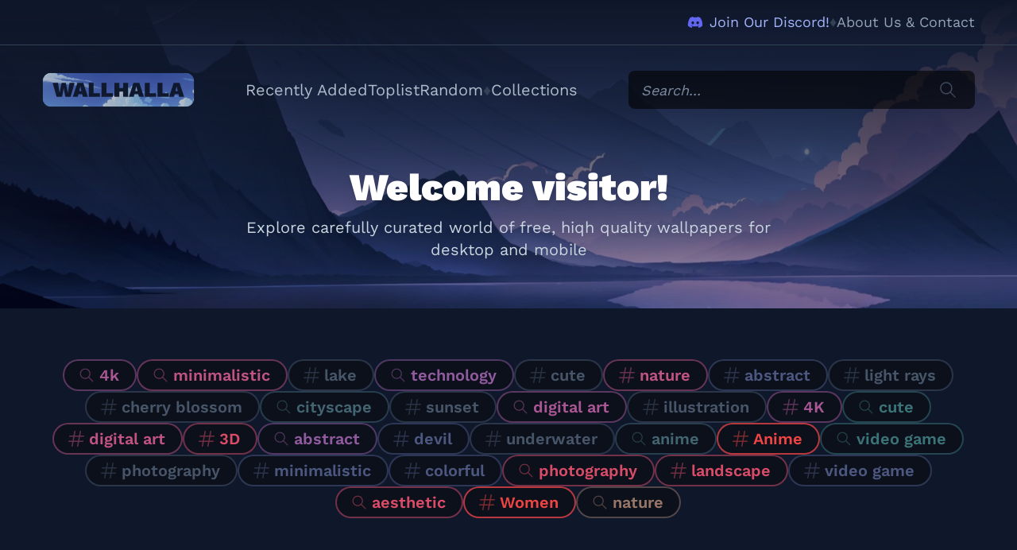

--- FILE ---
content_type: text/html; charset=utf-8
request_url: https://wallhalla.com/
body_size: 4599
content:
<!DOCTYPE html>
<html lang="en">
<head>
    <title>Free High-Quality Wallpapers For Desktop &amp; Mobile - Wallhalla</title>
    <meta name="viewport" content="width=device-width, initial-scale=1.0,maximum-scale=1.0" />

    <meta name="description" content="Wallhalla brings you the best high-quality wallpapers for desktop and mobile, completely free. Choose from our exclusive range to give your screens a stunning makeover."/>
    <meta name="keywords" content="Wallhalla, free wallpapers, high quality wallpapers, desktop wallpapers, mobile wallpapers, HD wallpapers, 4K wallpapers, best wallpapers, stunning wallpapers, beautiful wallpapers, wallpaper download, quality backgrounds, unique wallpapers, free backgrounds, desktop backgrounds, mobile backgrounds"/>

    <link rel="preconnect" href="https://fonts.googleapis.com" />
    <link rel="preconnect" href="https://fonts.gstatic.com" crossorigin />
    <style>
        @font-face{font-family:'Work Sans';font-style:normal;font-weight:100;font-display:swap;src:url(https://fonts.gstatic.com/s/worksans/v18/QGYsz_wNahGAdqQ43Rh_c6Dpp_k.woff2) format('woff2');unicode-range:U+0102-0103,U+0110-0111,U+0128-0129,U+0168-0169,U+01A0-01A1,U+01AF-01B0,U+0300-0301,U+0303-0304,U+0308-0309,U+0323,U+0329,U+1EA0-1EF9,U+20AB}@font-face{font-family:'Work Sans';font-style:normal;font-weight:100;font-display:swap;src:url(https://fonts.gstatic.com/s/worksans/v18/QGYsz_wNahGAdqQ43Rh_cqDpp_k.woff2) format('woff2');unicode-range:U+0100-02AF,U+0304,U+0308,U+0329,U+1E00-1E9F,U+1EF2-1EFF,U+2020,U+20A0-20AB,U+20AD-20CF,U+2113,U+2C60-2C7F,U+A720-A7FF}@font-face{font-family:'Work Sans';font-style:normal;font-weight:100;font-display:swap;src:url(https://fonts.gstatic.com/s/worksans/v18/QGYsz_wNahGAdqQ43Rh_fKDp.woff2) format('woff2');unicode-range:U+0000-00FF,U+0131,U+0152-0153,U+02BB-02BC,U+02C6,U+02DA,U+02DC,U+0304,U+0308,U+0329,U+2000-206F,U+2074,U+20AC,U+2122,U+2191,U+2193,U+2212,U+2215,U+FEFF,U+FFFD}@font-face{font-family:'Work Sans';font-style:normal;font-weight:200;font-display:swap;src:url(https://fonts.gstatic.com/s/worksans/v18/QGYsz_wNahGAdqQ43Rh_c6Dpp_k.woff2) format('woff2');unicode-range:U+0102-0103,U+0110-0111,U+0128-0129,U+0168-0169,U+01A0-01A1,U+01AF-01B0,U+0300-0301,U+0303-0304,U+0308-0309,U+0323,U+0329,U+1EA0-1EF9,U+20AB}@font-face{font-family:'Work Sans';font-style:normal;font-weight:200;font-display:swap;src:url(https://fonts.gstatic.com/s/worksans/v18/QGYsz_wNahGAdqQ43Rh_cqDpp_k.woff2) format('woff2');unicode-range:U+0100-02AF,U+0304,U+0308,U+0329,U+1E00-1E9F,U+1EF2-1EFF,U+2020,U+20A0-20AB,U+20AD-20CF,U+2113,U+2C60-2C7F,U+A720-A7FF}@font-face{font-family:'Work Sans';font-style:normal;font-weight:200;font-display:swap;src:url(https://fonts.gstatic.com/s/worksans/v18/QGYsz_wNahGAdqQ43Rh_fKDp.woff2) format('woff2');unicode-range:U+0000-00FF,U+0131,U+0152-0153,U+02BB-02BC,U+02C6,U+02DA,U+02DC,U+0304,U+0308,U+0329,U+2000-206F,U+2074,U+20AC,U+2122,U+2191,U+2193,U+2212,U+2215,U+FEFF,U+FFFD}@font-face{font-family:'Work Sans';font-style:normal;font-weight:400;font-display:swap;src:url(https://fonts.gstatic.com/s/worksans/v18/QGYsz_wNahGAdqQ43Rh_c6Dpp_k.woff2) format('woff2');unicode-range:U+0102-0103,U+0110-0111,U+0128-0129,U+0168-0169,U+01A0-01A1,U+01AF-01B0,U+0300-0301,U+0303-0304,U+0308-0309,U+0323,U+0329,U+1EA0-1EF9,U+20AB}@font-face{font-family:'Work Sans';font-style:normal;font-weight:400;font-display:swap;src:url(https://fonts.gstatic.com/s/worksans/v18/QGYsz_wNahGAdqQ43Rh_cqDpp_k.woff2) format('woff2');unicode-range:U+0100-02AF,U+0304,U+0308,U+0329,U+1E00-1E9F,U+1EF2-1EFF,U+2020,U+20A0-20AB,U+20AD-20CF,U+2113,U+2C60-2C7F,U+A720-A7FF}@font-face{font-family:'Work Sans';font-style:normal;font-weight:400;font-display:swap;src:url(https://fonts.gstatic.com/s/worksans/v18/QGYsz_wNahGAdqQ43Rh_fKDp.woff2) format('woff2');unicode-range:U+0000-00FF,U+0131,U+0152-0153,U+02BB-02BC,U+02C6,U+02DA,U+02DC,U+0304,U+0308,U+0329,U+2000-206F,U+2074,U+20AC,U+2122,U+2191,U+2193,U+2212,U+2215,U+FEFF,U+FFFD}@font-face{font-family:'Work Sans';font-style:normal;font-weight:600;font-display:swap;src:url(https://fonts.gstatic.com/s/worksans/v18/QGYsz_wNahGAdqQ43Rh_c6Dpp_k.woff2) format('woff2');unicode-range:U+0102-0103,U+0110-0111,U+0128-0129,U+0168-0169,U+01A0-01A1,U+01AF-01B0,U+0300-0301,U+0303-0304,U+0308-0309,U+0323,U+0329,U+1EA0-1EF9,U+20AB}@font-face{font-family:'Work Sans';font-style:normal;font-weight:600;font-display:swap;src:url(https://fonts.gstatic.com/s/worksans/v18/QGYsz_wNahGAdqQ43Rh_cqDpp_k.woff2) format('woff2');unicode-range:U+0100-02AF,U+0304,U+0308,U+0329,U+1E00-1E9F,U+1EF2-1EFF,U+2020,U+20A0-20AB,U+20AD-20CF,U+2113,U+2C60-2C7F,U+A720-A7FF}@font-face{font-family:'Work Sans';font-style:normal;font-weight:600;font-display:swap;src:url(https://fonts.gstatic.com/s/worksans/v18/QGYsz_wNahGAdqQ43Rh_fKDp.woff2) format('woff2');unicode-range:U+0000-00FF,U+0131,U+0152-0153,U+02BB-02BC,U+02C6,U+02DA,U+02DC,U+0304,U+0308,U+0329,U+2000-206F,U+2074,U+20AC,U+2122,U+2191,U+2193,U+2212,U+2215,U+FEFF,U+FFFD}@font-face{font-family:'Work Sans';font-style:normal;font-weight:900;font-display:swap;src:url(https://fonts.gstatic.com/s/worksans/v18/QGYsz_wNahGAdqQ43Rh_c6Dpp_k.woff2) format('woff2');unicode-range:U+0102-0103,U+0110-0111,U+0128-0129,U+0168-0169,U+01A0-01A1,U+01AF-01B0,U+0300-0301,U+0303-0304,U+0308-0309,U+0323,U+0329,U+1EA0-1EF9,U+20AB}@font-face{font-family:'Work Sans';font-style:normal;font-weight:900;font-display:swap;src:url(https://fonts.gstatic.com/s/worksans/v18/QGYsz_wNahGAdqQ43Rh_cqDpp_k.woff2) format('woff2');unicode-range:U+0100-02AF,U+0304,U+0308,U+0329,U+1E00-1E9F,U+1EF2-1EFF,U+2020,U+20A0-20AB,U+20AD-20CF,U+2113,U+2C60-2C7F,U+A720-A7FF}@font-face{font-family:'Work Sans';font-style:normal;font-weight:900;font-display:swap;src:url(https://fonts.gstatic.com/s/worksans/v18/QGYsz_wNahGAdqQ43Rh_fKDp.woff2) format('woff2');unicode-range:U+0000-00FF,U+0131,U+0152-0153,U+02BB-02BC,U+02C6,U+02DA,U+02DC,U+0304,U+0308,U+0329,U+2000-206F,U+2074,U+20AC,U+2122,U+2191,U+2193,U+2212,U+2215,U+FEFF,U+FFFD}
    </style>

    <link href="/static/favicon.ico" rel="shortcut icon">
    <link href="/static/favicon_32.png" rel="icon" sizes="32x32" type="image/png" />
    <link href="/static/favicon_64.png" rel="icon" sizes="64x64" type="image/png" />
    <link href="/static/favicon_128.png" rel="icon" sizes="128x128" type="image/png" />
    <link href="/static/apple-touch-icon.png" rel="apple-touch-icon" sizes="180x180" />

    <link rel="stylesheet" href="/static/app.css?v=1.17" /><script>
    const AREA = "home"
</script></head>

<body>
    <div class="flex items-center flex-col select-none bg-wh-900 topbar-wrap-home">
        <div class="topbar-top w-full flex items-center justify-between h-14 px-7 xl:w-11/12 2xl:w-10/12 xl:px-0">
            <div class="text-wh-400">
                
            </div>
            <div class="text-wh-400 flex gap-5">
                <a href="https://discord.wallhalla.com" target="_blank" class="group inline-flex items-center">
                    <svg viewBox="0 0 640 512" class="fill-indigo-500 group-hover:fill-indigo-600 w-5 h-5 mr-2"><use xlink:href="/static/icons.svg#icon-discord"></use></svg>
                    <span class="hidden md:inline text-indigo-300 group-hover:text-indigo-500">Join Our Discord!</span>
                </a>
                <div class="spacer !hidden xl:!inline-flex"></div>
                <a href="/about-us" title="About Us and Contact Info" class="hover:underline hover:text-wh-350">About Us &amp; Contact</a>
            </div>
        </div>
        <div class="topbar-bottom w-full h-[114px]">
            <div class="topbar bg-wh-900 w-full border-t border-b border-wh-700 flex justify-center">
                <div class="flex items-center relative px-7 py-7 w-full xl:w-11/12 2xl:w-10/12 xl:px-0 xl:py-0">
                    <a href="/" title="Wallhalla - Free High-Quality Desktop & Mobile Wallpapers" class="font-normal uppercase text-yellow-400 mr-10 text-4xl xl:mr-16 lg:hidden">W</a>
                    <a href="/" title="Wallhalla - Free High-Quality Desktop & Mobile Wallpapers" class="mr-10 xl:mr-16 hidden lg:inline-block transition-opacity opacity-75 hover:opacity-100">
                        <svg viewBox="0 0 302 70" class="fill-white w-48">
                            <mask id="logo"><use xlink:href="/static/icons.svg#logo-wallhalla"></use></mask>
                            <g mask="url(#logo)">
                                
                                <image x="0" y="-120" height="400%" preserveAspectRatio="xMidYMid slice" xlink:href="https://wallhalla.com/thumbs/12"></image>
                            </g>
                        </svg>
                    </a>
                    <div class="flex items-center">
                        <input type="checkbox" class="hidden" id="topmenu_check">
                        <label for="topmenu_check" class="block xl:hidden">
                            <svg viewBox="0 0 24 24" class="fill-current relative w-10 z-10"><use xlink:href="/static/icons.svg#icon-3lines"></use></svg>
                        </label>
                        <div class="top-menu-wrap hidden xl:flex xl:gap-8 text-xl text-wh-350">
                            <a href="/new" title="Recently Added Wallpapers" class="top-menu-item  xl:h-28">Recently Added</a>
                            <a href="/toplist" title="Best Wallpapers" class="top-menu-item  xl:h-28">Toplist</a>
                            <a href="/random" title="Randomly Orderer Wallpapers" class="top-menu-item  xl:h-28">Random</a>
                            <div class="spacer !hidden xl:!inline-flex"></div>
                            <a href="/collections" title="Wallpaper Collections" class="top-menu-item  xl:h-28">Collections</a>
                        </div>
                        <label for="topmenu_check" class="modal-bg fixed top-0 left-0 w-full h-full hidden z-30"></label>
                    </div>
                    
                    <form action="/search" method="GET" class="block grow relative ml-10 xl:ml-16">
                        <button type="submit" class="absolute right-5 top-2.5" title="Search">
                            <svg viewBox="0 0 20 20" class="fill-wh-650 relative w-7 h-7"><use xlink:href="/static/icons.svg#icon-search"></use></svg>
                        </button>
                        <input type="text" name="q" value="" placeholder="Search..." class="placeholder:italic placeholder:text-wh-450 w-full bg-black bg-opacity-60 rounded-lg px-4 h-12 outline-none hover:ring hover:ring-wh-800 focus:ring-indigo-700 focus:ring-opacity-60 focus:ring">
                    </form>

                    
                </div>
            </div>
        </div>
    </div><div class="flex flex-col items-center">
    <div class="w-full flex items-start justify-center pt-48 mb-16 relative">
        <div class="absolute w-full h-full top-0 left-0 bg-cover bg-center opacity-75 -z-1" style="background-image:url(/static/welcome_bg0.webp)"></div>
        <div class="absolute w-full h-full top-0 left-0 bg-gradient-to-b from-wh-900 to-transparent z-1"></div>
        
        <div class="relative justify-center z-2 flex gap-5 px-7 w-full xl:w-7/12 2xl:w-5/12 3xl:w-3/12 xl:px-0">
            <div class="p-5 mb-10 text-wh-300 text-center">
                <div class="font-black text-5xl text-white drop-shadow-lg">Welcome visitor!</div>
                <div class="text-xl mt-3 drop-shadow-md">Explore carefully curated world of free, hiqh quality wallpapers for desktop and mobile</div>
            </div>
        </div>
    </div>

    <!-- popular tags -->
    <div class="px-7 mb-16 w-full xl:w-11/12 2xl:w-10/12 xl:px-0">
        <div class="flex flex-wrap justify-center gap-5">
            
            <a href="/search?q=4k" title="Search for 4k wallpapers" class="poptag-bucket-5 rounded-full inline-flex items-stretch h-10 transition hover:scale-105">
                <div class="rounded-full inline-flex items-center pl-4 pr-5 m-0.5 bg-wh-950">
                    
                    <svg viewBox="0 0 20 20" class="fill-current opacity-50 relative w-6 h-6 mr-1"><use xlink:href="/static/icons.svg#icon-search"></use></svg>
                    
                    <div class="text-xl font-semibold">4k</div>
                </div>
            </a>
            
            <a href="/search?q=minimalistic" title="Search for minimalistic wallpapers" class="poptag-bucket-8 rounded-full inline-flex items-stretch h-10 transition hover:scale-105">
                <div class="rounded-full inline-flex items-center pl-4 pr-5 m-0.5 bg-wh-950">
                    
                    <svg viewBox="0 0 20 20" class="fill-current opacity-50 relative w-6 h-6 mr-1"><use xlink:href="/static/icons.svg#icon-search"></use></svg>
                    
                    <div class="text-xl font-semibold">minimalistic</div>
                </div>
            </a>
            
            <a href="/search?q=lake" title="Search for lake wallpapers" class="poptag-bucket-1 rounded-full inline-flex items-stretch h-10 transition hover:scale-105">
                <div class="rounded-full inline-flex items-center pl-4 pr-5 m-0.5 bg-wh-950">
                    
                    <svg viewBox="0 0 24 24" class="fill-current opacity-50 relative w-6 h-6 mr-1"><use xlink:href="/static/icons.svg#icon-hashtag"></use></svg>
                    
                    <div class="text-xl font-semibold">lake</div>
                </div>
            </a>
            
            <a href="/search?q=technology" title="Search for technology wallpapers" class="poptag-bucket-6 rounded-full inline-flex items-stretch h-10 transition hover:scale-105">
                <div class="rounded-full inline-flex items-center pl-4 pr-5 m-0.5 bg-wh-950">
                    
                    <svg viewBox="0 0 20 20" class="fill-current opacity-50 relative w-6 h-6 mr-1"><use xlink:href="/static/icons.svg#icon-search"></use></svg>
                    
                    <div class="text-xl font-semibold">technology</div>
                </div>
            </a>
            
            <a href="/search?q=cute" title="Search for cute wallpapers" class="poptag-bucket-1 rounded-full inline-flex items-stretch h-10 transition hover:scale-105">
                <div class="rounded-full inline-flex items-center pl-4 pr-5 m-0.5 bg-wh-950">
                    
                    <svg viewBox="0 0 24 24" class="fill-current opacity-50 relative w-6 h-6 mr-1"><use xlink:href="/static/icons.svg#icon-hashtag"></use></svg>
                    
                    <div class="text-xl font-semibold">cute</div>
                </div>
            </a>
            
            <a href="/search?q=nature" title="Search for nature wallpapers" class="poptag-bucket-8 rounded-full inline-flex items-stretch h-10 transition hover:scale-105">
                <div class="rounded-full inline-flex items-center pl-4 pr-5 m-0.5 bg-wh-950">
                    
                    <svg viewBox="0 0 24 24" class="fill-current opacity-50 relative w-6 h-6 mr-1"><use xlink:href="/static/icons.svg#icon-hashtag"></use></svg>
                    
                    <div class="text-xl font-semibold">nature</div>
                </div>
            </a>
            
            <a href="/search?q=abstract" title="Search for abstract wallpapers" class="poptag-bucket-2 rounded-full inline-flex items-stretch h-10 transition hover:scale-105">
                <div class="rounded-full inline-flex items-center pl-4 pr-5 m-0.5 bg-wh-950">
                    
                    <svg viewBox="0 0 24 24" class="fill-current opacity-50 relative w-6 h-6 mr-1"><use xlink:href="/static/icons.svg#icon-hashtag"></use></svg>
                    
                    <div class="text-xl font-semibold">abstract</div>
                </div>
            </a>
            
            <a href="/search?q=light rays" title="Search for light rays wallpapers" class="poptag-bucket-1 rounded-full inline-flex items-stretch h-10 transition hover:scale-105">
                <div class="rounded-full inline-flex items-center pl-4 pr-5 m-0.5 bg-wh-950">
                    
                    <svg viewBox="0 0 24 24" class="fill-current opacity-50 relative w-6 h-6 mr-1"><use xlink:href="/static/icons.svg#icon-hashtag"></use></svg>
                    
                    <div class="text-xl font-semibold">light rays</div>
                </div>
            </a>
            
            <a href="/search?q=cherry blossom" title="Search for cherry blossom wallpapers" class="poptag-bucket-1 rounded-full inline-flex items-stretch h-10 transition hover:scale-105">
                <div class="rounded-full inline-flex items-center pl-4 pr-5 m-0.5 bg-wh-950">
                    
                    <svg viewBox="0 0 24 24" class="fill-current opacity-50 relative w-6 h-6 mr-1"><use xlink:href="/static/icons.svg#icon-hashtag"></use></svg>
                    
                    <div class="text-xl font-semibold">cherry blossom</div>
                </div>
            </a>
            
            <a href="/search?q=cityscape" title="Search for cityscape wallpapers" class="poptag-bucket-3 rounded-full inline-flex items-stretch h-10 transition hover:scale-105">
                <div class="rounded-full inline-flex items-center pl-4 pr-5 m-0.5 bg-wh-950">
                    
                    <svg viewBox="0 0 20 20" class="fill-current opacity-50 relative w-6 h-6 mr-1"><use xlink:href="/static/icons.svg#icon-search"></use></svg>
                    
                    <div class="text-xl font-semibold">cityscape</div>
                </div>
            </a>
            
            <a href="/search?q=sunset" title="Search for sunset wallpapers" class="poptag-bucket-1 rounded-full inline-flex items-stretch h-10 transition hover:scale-105">
                <div class="rounded-full inline-flex items-center pl-4 pr-5 m-0.5 bg-wh-950">
                    
                    <svg viewBox="0 0 24 24" class="fill-current opacity-50 relative w-6 h-6 mr-1"><use xlink:href="/static/icons.svg#icon-hashtag"></use></svg>
                    
                    <div class="text-xl font-semibold">sunset</div>
                </div>
            </a>
            
            <a href="/search?q=digital art" title="Search for digital art wallpapers" class="poptag-bucket-5 rounded-full inline-flex items-stretch h-10 transition hover:scale-105">
                <div class="rounded-full inline-flex items-center pl-4 pr-5 m-0.5 bg-wh-950">
                    
                    <svg viewBox="0 0 20 20" class="fill-current opacity-50 relative w-6 h-6 mr-1"><use xlink:href="/static/icons.svg#icon-search"></use></svg>
                    
                    <div class="text-xl font-semibold">digital art</div>
                </div>
            </a>
            
            <a href="/search?q=illustration" title="Search for illustration wallpapers" class="poptag-bucket-1 rounded-full inline-flex items-stretch h-10 transition hover:scale-105">
                <div class="rounded-full inline-flex items-center pl-4 pr-5 m-0.5 bg-wh-950">
                    
                    <svg viewBox="0 0 24 24" class="fill-current opacity-50 relative w-6 h-6 mr-1"><use xlink:href="/static/icons.svg#icon-hashtag"></use></svg>
                    
                    <div class="text-xl font-semibold">illustration</div>
                </div>
            </a>
            
            <a href="/search?q=4K" title="Search for 4K wallpapers" class="poptag-bucket-5 rounded-full inline-flex items-stretch h-10 transition hover:scale-105">
                <div class="rounded-full inline-flex items-center pl-4 pr-5 m-0.5 bg-wh-950">
                    
                    <svg viewBox="0 0 24 24" class="fill-current opacity-50 relative w-6 h-6 mr-1"><use xlink:href="/static/icons.svg#icon-hashtag"></use></svg>
                    
                    <div class="text-xl font-semibold">4K</div>
                </div>
            </a>
            
            <a href="/search?q=cute" title="Search for cute wallpapers" class="poptag-bucket-4 rounded-full inline-flex items-stretch h-10 transition hover:scale-105">
                <div class="rounded-full inline-flex items-center pl-4 pr-5 m-0.5 bg-wh-950">
                    
                    <svg viewBox="0 0 20 20" class="fill-current opacity-50 relative w-6 h-6 mr-1"><use xlink:href="/static/icons.svg#icon-search"></use></svg>
                    
                    <div class="text-xl font-semibold">cute</div>
                </div>
            </a>
            
            <a href="/search?q=digital art" title="Search for digital art wallpapers" class="poptag-bucket-8 rounded-full inline-flex items-stretch h-10 transition hover:scale-105">
                <div class="rounded-full inline-flex items-center pl-4 pr-5 m-0.5 bg-wh-950">
                    
                    <svg viewBox="0 0 24 24" class="fill-current opacity-50 relative w-6 h-6 mr-1"><use xlink:href="/static/icons.svg#icon-hashtag"></use></svg>
                    
                    <div class="text-xl font-semibold">digital art</div>
                </div>
            </a>
            
            <a href="/search?q=3D" title="Search for 3D wallpapers" class="poptag-bucket-9 rounded-full inline-flex items-stretch h-10 transition hover:scale-105">
                <div class="rounded-full inline-flex items-center pl-4 pr-5 m-0.5 bg-wh-950">
                    
                    <svg viewBox="0 0 24 24" class="fill-current opacity-50 relative w-6 h-6 mr-1"><use xlink:href="/static/icons.svg#icon-hashtag"></use></svg>
                    
                    <div class="text-xl font-semibold">3D</div>
                </div>
            </a>
            
            <a href="/search?q=abstract" title="Search for abstract wallpapers" class="poptag-bucket-6 rounded-full inline-flex items-stretch h-10 transition hover:scale-105">
                <div class="rounded-full inline-flex items-center pl-4 pr-5 m-0.5 bg-wh-950">
                    
                    <svg viewBox="0 0 20 20" class="fill-current opacity-50 relative w-6 h-6 mr-1"><use xlink:href="/static/icons.svg#icon-search"></use></svg>
                    
                    <div class="text-xl font-semibold">abstract</div>
                </div>
            </a>
            
            <a href="/search?q=devil" title="Search for devil wallpapers" class="poptag-bucket-2 rounded-full inline-flex items-stretch h-10 transition hover:scale-105">
                <div class="rounded-full inline-flex items-center pl-4 pr-5 m-0.5 bg-wh-950">
                    
                    <svg viewBox="0 0 24 24" class="fill-current opacity-50 relative w-6 h-6 mr-1"><use xlink:href="/static/icons.svg#icon-hashtag"></use></svg>
                    
                    <div class="text-xl font-semibold">devil</div>
                </div>
            </a>
            
            <a href="/search?q=underwater" title="Search for underwater wallpapers" class="poptag-bucket-1 rounded-full inline-flex items-stretch h-10 transition hover:scale-105">
                <div class="rounded-full inline-flex items-center pl-4 pr-5 m-0.5 bg-wh-950">
                    
                    <svg viewBox="0 0 24 24" class="fill-current opacity-50 relative w-6 h-6 mr-1"><use xlink:href="/static/icons.svg#icon-hashtag"></use></svg>
                    
                    <div class="text-xl font-semibold">underwater</div>
                </div>
            </a>
            
            <a href="/search?q=anime" title="Search for anime wallpapers" class="poptag-bucket-3 rounded-full inline-flex items-stretch h-10 transition hover:scale-105">
                <div class="rounded-full inline-flex items-center pl-4 pr-5 m-0.5 bg-wh-950">
                    
                    <svg viewBox="0 0 20 20" class="fill-current opacity-50 relative w-6 h-6 mr-1"><use xlink:href="/static/icons.svg#icon-search"></use></svg>
                    
                    <div class="text-xl font-semibold">anime</div>
                </div>
            </a>
            
            <a href="/search?q=Anime" title="Search for Anime wallpapers" class="poptag-bucket-10 rounded-full inline-flex items-stretch h-10 transition hover:scale-105">
                <div class="rounded-full inline-flex items-center pl-4 pr-5 m-0.5 bg-wh-950">
                    
                    <svg viewBox="0 0 24 24" class="fill-current opacity-50 relative w-6 h-6 mr-1"><use xlink:href="/static/icons.svg#icon-hashtag"></use></svg>
                    
                    <div class="text-xl font-semibold">Anime</div>
                </div>
            </a>
            
            <a href="/search?q=video game" title="Search for video game wallpapers" class="poptag-bucket-4 rounded-full inline-flex items-stretch h-10 transition hover:scale-105">
                <div class="rounded-full inline-flex items-center pl-4 pr-5 m-0.5 bg-wh-950">
                    
                    <svg viewBox="0 0 20 20" class="fill-current opacity-50 relative w-6 h-6 mr-1"><use xlink:href="/static/icons.svg#icon-search"></use></svg>
                    
                    <div class="text-xl font-semibold">video game</div>
                </div>
            </a>
            
            <a href="/search?q=photography" title="Search for photography wallpapers" class="poptag-bucket-1 rounded-full inline-flex items-stretch h-10 transition hover:scale-105">
                <div class="rounded-full inline-flex items-center pl-4 pr-5 m-0.5 bg-wh-950">
                    
                    <svg viewBox="0 0 24 24" class="fill-current opacity-50 relative w-6 h-6 mr-1"><use xlink:href="/static/icons.svg#icon-hashtag"></use></svg>
                    
                    <div class="text-xl font-semibold">photography</div>
                </div>
            </a>
            
            <a href="/search?q=minimalistic" title="Search for minimalistic wallpapers" class="poptag-bucket-2 rounded-full inline-flex items-stretch h-10 transition hover:scale-105">
                <div class="rounded-full inline-flex items-center pl-4 pr-5 m-0.5 bg-wh-950">
                    
                    <svg viewBox="0 0 24 24" class="fill-current opacity-50 relative w-6 h-6 mr-1"><use xlink:href="/static/icons.svg#icon-hashtag"></use></svg>
                    
                    <div class="text-xl font-semibold">minimalistic</div>
                </div>
            </a>
            
            <a href="/search?q=colorful" title="Search for colorful wallpapers" class="poptag-bucket-2 rounded-full inline-flex items-stretch h-10 transition hover:scale-105">
                <div class="rounded-full inline-flex items-center pl-4 pr-5 m-0.5 bg-wh-950">
                    
                    <svg viewBox="0 0 24 24" class="fill-current opacity-50 relative w-6 h-6 mr-1"><use xlink:href="/static/icons.svg#icon-hashtag"></use></svg>
                    
                    <div class="text-xl font-semibold">colorful</div>
                </div>
            </a>
            
            <a href="/search?q=photography" title="Search for photography wallpapers" class="poptag-bucket-9 rounded-full inline-flex items-stretch h-10 transition hover:scale-105">
                <div class="rounded-full inline-flex items-center pl-4 pr-5 m-0.5 bg-wh-950">
                    
                    <svg viewBox="0 0 20 20" class="fill-current opacity-50 relative w-6 h-6 mr-1"><use xlink:href="/static/icons.svg#icon-search"></use></svg>
                    
                    <div class="text-xl font-semibold">photography</div>
                </div>
            </a>
            
            <a href="/search?q=landscape" title="Search for landscape wallpapers" class="poptag-bucket-9 rounded-full inline-flex items-stretch h-10 transition hover:scale-105">
                <div class="rounded-full inline-flex items-center pl-4 pr-5 m-0.5 bg-wh-950">
                    
                    <svg viewBox="0 0 24 24" class="fill-current opacity-50 relative w-6 h-6 mr-1"><use xlink:href="/static/icons.svg#icon-hashtag"></use></svg>
                    
                    <div class="text-xl font-semibold">landscape</div>
                </div>
            </a>
            
            <a href="/search?q=video game" title="Search for video game wallpapers" class="poptag-bucket-2 rounded-full inline-flex items-stretch h-10 transition hover:scale-105">
                <div class="rounded-full inline-flex items-center pl-4 pr-5 m-0.5 bg-wh-950">
                    
                    <svg viewBox="0 0 24 24" class="fill-current opacity-50 relative w-6 h-6 mr-1"><use xlink:href="/static/icons.svg#icon-hashtag"></use></svg>
                    
                    <div class="text-xl font-semibold">video game</div>
                </div>
            </a>
            
            <a href="/search?q=aesthetic" title="Search for aesthetic wallpapers" class="poptag-bucket-9 rounded-full inline-flex items-stretch h-10 transition hover:scale-105">
                <div class="rounded-full inline-flex items-center pl-4 pr-5 m-0.5 bg-wh-950">
                    
                    <svg viewBox="0 0 20 20" class="fill-current opacity-50 relative w-6 h-6 mr-1"><use xlink:href="/static/icons.svg#icon-search"></use></svg>
                    
                    <div class="text-xl font-semibold">aesthetic</div>
                </div>
            </a>
            
            <a href="/search?q=Women" title="Search for Women wallpapers" class="poptag-bucket-10 rounded-full inline-flex items-stretch h-10 transition hover:scale-105">
                <div class="rounded-full inline-flex items-center pl-4 pr-5 m-0.5 bg-wh-950">
                    
                    <svg viewBox="0 0 24 24" class="fill-current opacity-50 relative w-6 h-6 mr-1"><use xlink:href="/static/icons.svg#icon-hashtag"></use></svg>
                    
                    <div class="text-xl font-semibold">Women</div>
                </div>
            </a>
            
            <a href="/search?q=nature" title="Search for nature wallpapers" class="poptag-bucket-7 rounded-full inline-flex items-stretch h-10 transition hover:scale-105">
                <div class="rounded-full inline-flex items-center pl-4 pr-5 m-0.5 bg-wh-950">
                    
                    <svg viewBox="0 0 20 20" class="fill-current opacity-50 relative w-6 h-6 mr-1"><use xlink:href="/static/icons.svg#icon-search"></use></svg>
                    
                    <div class="text-xl font-semibold">nature</div>
                </div>
            </a>
            
        </div>
    </div>

    <!-- support -->
    <div class="px-7 mb-16 w-full xl:w-11/12 2xl:w-10/12 xl:px-0 flex items-center justify-center">
        <div class="support-wrap w-full flex justify-center items-center">
           <style>
            .support_home { width: 300px; height: 250px; }
            @media(min-width: 500px) { .support_home { width: 480px; height: 320px; } }
            @media(min-width: 800px) { .support_home { width: 728px; height: 90px; } }
            </style>
           <script async src="https://pagead2.googlesyndication.com/pagead/js/adsbygoogle.js?client=ca-pub-2509768188512843" crossorigin="anonymous"></script>
            <!-- support_home -->
            <ins class="adsbygoogle support_home"
                style="display:block"
                data-ad-client="ca-pub-2509768188512843"
                data-ad-slot="7298919132"></ins>
            <script>
                (adsbygoogle = window.adsbygoogle || []).push({});
            </script>
        </div>
    </div>

    <!-- recently added -->
    <div class="px-7 w-full xl:w-11/12 2xl:w-10/12 xl:px-0">
        <div class="mb-7">
            <h2 class="font-black text-3xl text-wh-100">Recently added wallpapers</h2>
        </div>

        <div class="w-full grid gap-5 grid-cols-1 sm:grid-cols-2 md:grid-cols-3 xl:grid-cols-4">
            
                
                
                <a href="/wallpaper/88" title="Dramatic Black Hole Destroying Planet" class="sm:col-span-2 sm:row-span-2 rounded-md relative overflow-hidden bg-wh-700 w-full h-80 md:h-full">
                    <img src="/wallpaper/88/thumb_featured" class="absolute left-0 top-0 w-full h-full object-cover" loading="lazy" alt="Dramatic Black Hole Destroying Planet" style="aspect-ratio: 800 / 500">
                </a>
                

            
                
                
                <a href="/wallpaper/87" title="Cosmic Energy Sunset Wallpaper" class="rounded-md relative overflow-hidden bg-wh-700 w-full h-64">
                    <img src="/thumbs/87" class="absolute left-0 top-0 w-full h-full object-cover" loading="lazy" alt="Cosmic Energy Sunset Wallpaper" style="aspect-ratio: 800 / 500">
                </a>
                

            
                
                
                <a href="/wallpaper/86" title="Cosmic Energy Unleashed" class="rounded-md relative overflow-hidden bg-wh-700 w-full h-64">
                    <img src="/thumbs/86" class="absolute left-0 top-0 w-full h-full object-cover" loading="lazy" alt="Cosmic Energy Unleashed" style="aspect-ratio: 800 / 500">
                </a>
                

            
                
                
                <a href="/wallpaper/85" title="Unimaginable Cosmic Energy Ripping Apart Galaxies Wallpaper" class="rounded-md relative overflow-hidden bg-wh-700 w-full h-64">
                    <img src="/thumbs/85" class="absolute left-0 top-0 w-full h-full object-cover" loading="lazy" alt="Unimaginable Cosmic Energy Ripping Apart Galaxies Wallpaper" style="aspect-ratio: 800 / 500">
                </a>
                

            
                
                
                <a href="/wallpaper/84" title="Hyper-Realistic Cosmic Energy Wallpaper" class="rounded-md relative overflow-hidden bg-wh-700 w-full h-64">
                    <img src="/thumbs/84" class="absolute left-0 top-0 w-full h-full object-cover" loading="lazy" alt="Hyper-Realistic Cosmic Energy Wallpaper" style="aspect-ratio: 800 / 500">
                </a>
                

            
                
                
                <a href="/wallpaper/83" title="Surreal Landscapes In Otherworldly Hues Wallpaper" class="rounded-md relative overflow-hidden bg-wh-700 w-full h-64">
                    <img src="/thumbs/83" class="absolute left-0 top-0 w-full h-full object-cover" loading="lazy" alt="Surreal Landscapes In Otherworldly Hues Wallpaper" style="aspect-ratio: 888 / 500">
                </a>
                

            
                
                
                <a href="/wallpaper/82" title="4K Cosmos Photography Wallpaper | Event Horizon Galaxy" class="rounded-md relative overflow-hidden bg-wh-700 w-full h-64">
                    <img src="/thumbs/82" class="absolute left-0 top-0 w-full h-full object-cover" loading="lazy" alt="4K Cosmos Photography Wallpaper | Event Horizon Galaxy" style="aspect-ratio: 888 / 500">
                </a>
                

            
                
                
                <a href="/wallpaper/81" title="4K Cosmos Photography | Galaxy &amp; Space-themed Desktop &amp; Mobile Wallpaper" class="rounded-md relative overflow-hidden bg-wh-700 w-full h-64">
                    <img src="/thumbs/81" class="absolute left-0 top-0 w-full h-full object-cover" loading="lazy" alt="4K Cosmos Photography | Galaxy &amp; Space-themed Desktop &amp; Mobile Wallpaper" style="aspect-ratio: 888 / 500">
                </a>
                

            
                
                
                <a href="/wallpaper/80" title="Cosmos Nebula Clouds Illustration Wallpaper" class="rounded-md relative overflow-hidden bg-wh-700 w-full h-64">
                    <img src="/thumbs/80" class="absolute left-0 top-0 w-full h-full object-cover" loading="lazy" alt="Cosmos Nebula Clouds Illustration Wallpaper" style="aspect-ratio: 888 / 500">
                </a>
                

            
        </div>
    </div>
</div>

    <!-- footer -->
<div class="flex justify-center pt-20 pb-2">
    <div class="px-7 w-full xl:w-11/12 2xl:w-10/12 xl:px-0 flex flex-col items-center text-base">
        <div class="flex items-center justify-center flex-wrap gap-x-10 gap-y-3 text-wh-350 mb-6 whitespace-nowrap">
            <a href="/" title="Wallhalla Home" class="hover:text-wh-200">Home</a>
            <a href="/new" title="Recently Added Wallpapers" class="hover:text-wh-200">Recently Added</a>
            <a href="/toplist" title="Best Wallpapers" class="hover:text-wh-200">Best Wallpapers</a>
            <a href="/random" title="Randomly Ordered Wallpapers" class="hover:text-wh-200">Random</a>
            <a href="/collections" title="Wallpaper Collections" class="hover:text-wh-200">Collections</a>
        </div>

        <div class="flex items-center gap-5 mb-6">
            <a href="https://twitter.com/TheWallhalla" title="Twitter profile for Wallhalla" target="_blank" class="text-blue-400 hover:text-blue-500"><svg viewBox="0 0 56.693 56.693" class="fill-current w-8 h-8"><use xlink:href="/static/icons.svg#icon-twitter"></use></svg></a>
            <a href="https://discord.wallhalla.com" title="Wallhalla Discord Server" target="_blank" class="text-indigo-500 hover:text-indigo-600"><svg viewBox="0 0 640 512" class="fill-current w-8 h-8"><use xlink:href="/static/icons.svg#icon-discord"></use></svg></a>
        </div>

        <div class="text-sm text-wh-500 text-center">
            Design and code &copy; <span class="font-semibold">Wallhalla.com</span> 2023. All rights reserved. 
            <a href="/terms-of-service" title="Terms of Service" class="inline-block ml-2 text-wh-300 hover:text-wh-200">Terms of Service</a>
            <div class="spacer mx-2"></div>
            <a href="/privacy-policy" title="Privacy Policy" class="inline-block text-wh-300 hover:text-wh-200">Privacy Policy</a>
        </div>
    </div>
</div><script defer src="/static/app.js?v=1.17"></script><script defer src="https://static.cloudflareinsights.com/beacon.min.js/vcd15cbe7772f49c399c6a5babf22c1241717689176015" integrity="sha512-ZpsOmlRQV6y907TI0dKBHq9Md29nnaEIPlkf84rnaERnq6zvWvPUqr2ft8M1aS28oN72PdrCzSjY4U6VaAw1EQ==" data-cf-beacon='{"version":"2024.11.0","token":"cc6bb3a8196f461898426431b7a9c289","r":1,"server_timing":{"name":{"cfCacheStatus":true,"cfEdge":true,"cfExtPri":true,"cfL4":true,"cfOrigin":true,"cfSpeedBrain":true},"location_startswith":null}}' crossorigin="anonymous"></script>
</body>
</html>

--- FILE ---
content_type: text/html; charset=utf-8
request_url: https://www.google.com/recaptcha/api2/aframe
body_size: 266
content:
<!DOCTYPE HTML><html><head><meta http-equiv="content-type" content="text/html; charset=UTF-8"></head><body><script nonce="Lea_omLA6NWeVu42bRtBJQ">/** Anti-fraud and anti-abuse applications only. See google.com/recaptcha */ try{var clients={'sodar':'https://pagead2.googlesyndication.com/pagead/sodar?'};window.addEventListener("message",function(a){try{if(a.source===window.parent){var b=JSON.parse(a.data);var c=clients[b['id']];if(c){var d=document.createElement('img');d.src=c+b['params']+'&rc='+(localStorage.getItem("rc::a")?sessionStorage.getItem("rc::b"):"");window.document.body.appendChild(d);sessionStorage.setItem("rc::e",parseInt(sessionStorage.getItem("rc::e")||0)+1);localStorage.setItem("rc::h",'1769063909935');}}}catch(b){}});window.parent.postMessage("_grecaptcha_ready", "*");}catch(b){}</script></body></html>

--- FILE ---
content_type: text/css
request_url: https://wallhalla.com/static/app.css?v=1.17
body_size: 13442
content:
/*
! tailwindcss v3.3.2 | MIT License | https://tailwindcss.com
*//*
1. Prevent padding and border from affecting element width. (https://github.com/mozdevs/cssremedy/issues/4)
2. Allow adding a border to an element by just adding a border-width. (https://github.com/tailwindcss/tailwindcss/pull/116)
*/

*,
::before,
::after {
  box-sizing: border-box; /* 1 */
  border-width: 0; /* 2 */
  border-style: solid; /* 2 */
  border-color: #e5e7eb; /* 2 */
}

::before,
::after {
  --tw-content: '';
}

/*
1. Use a consistent sensible line-height in all browsers.
2. Prevent adjustments of font size after orientation changes in iOS.
3. Use a more readable tab size.
4. Use the user's configured `sans` font-family by default.
5. Use the user's configured `sans` font-feature-settings by default.
6. Use the user's configured `sans` font-variation-settings by default.
*/

html {
  line-height: 1.5; /* 1 */
  -webkit-text-size-adjust: 100%; /* 2 */
  -moz-tab-size: 4; /* 3 */
  -o-tab-size: 4;
     tab-size: 4; /* 3 */
  font-family: ui-sans-serif, system-ui, -apple-system, BlinkMacSystemFont, "Segoe UI", Roboto, "Helvetica Neue", Arial, "Noto Sans", sans-serif, "Apple Color Emoji", "Segoe UI Emoji", "Segoe UI Symbol", "Noto Color Emoji"; /* 4 */
  font-feature-settings: normal; /* 5 */
  font-variation-settings: normal; /* 6 */
}

/*
1. Remove the margin in all browsers.
2. Inherit line-height from `html` so users can set them as a class directly on the `html` element.
*/

body {
  margin: 0; /* 1 */
  line-height: inherit; /* 2 */
}

/*
1. Add the correct height in Firefox.
2. Correct the inheritance of border color in Firefox. (https://bugzilla.mozilla.org/show_bug.cgi?id=190655)
3. Ensure horizontal rules are visible by default.
*/

hr {
  height: 0; /* 1 */
  color: inherit; /* 2 */
  border-top-width: 1px; /* 3 */
}

/*
Add the correct text decoration in Chrome, Edge, and Safari.
*/

abbr:where([title]) {
  -webkit-text-decoration: underline dotted;
          text-decoration: underline dotted;
}

/*
Remove the default font size and weight for headings.
*/

h1,
h2,
h3,
h4,
h5,
h6 {
  font-size: inherit;
  font-weight: inherit;
}

/*
Reset links to optimize for opt-in styling instead of opt-out.
*/

a {
  color: inherit;
  text-decoration: inherit;
}

/*
Add the correct font weight in Edge and Safari.
*/

b,
strong {
  font-weight: bolder;
}

/*
1. Use the user's configured `mono` font family by default.
2. Correct the odd `em` font sizing in all browsers.
*/

code,
kbd,
samp,
pre {
  font-family: ui-monospace, SFMono-Regular, Menlo, Monaco, Consolas, "Liberation Mono", "Courier New", monospace; /* 1 */
  font-size: 1em; /* 2 */
}

/*
Add the correct font size in all browsers.
*/

small {
  font-size: 80%;
}

/*
Prevent `sub` and `sup` elements from affecting the line height in all browsers.
*/

sub,
sup {
  font-size: 75%;
  line-height: 0;
  position: relative;
  vertical-align: baseline;
}

sub {
  bottom: -0.25em;
}

sup {
  top: -0.5em;
}

/*
1. Remove text indentation from table contents in Chrome and Safari. (https://bugs.chromium.org/p/chromium/issues/detail?id=999088, https://bugs.webkit.org/show_bug.cgi?id=201297)
2. Correct table border color inheritance in all Chrome and Safari. (https://bugs.chromium.org/p/chromium/issues/detail?id=935729, https://bugs.webkit.org/show_bug.cgi?id=195016)
3. Remove gaps between table borders by default.
*/

table {
  text-indent: 0; /* 1 */
  border-color: inherit; /* 2 */
  border-collapse: collapse; /* 3 */
}

/*
1. Change the font styles in all browsers.
2. Remove the margin in Firefox and Safari.
3. Remove default padding in all browsers.
*/

button,
input,
optgroup,
select,
textarea {
  font-family: inherit; /* 1 */
  font-size: 100%; /* 1 */
  font-weight: inherit; /* 1 */
  line-height: inherit; /* 1 */
  color: inherit; /* 1 */
  margin: 0; /* 2 */
  padding: 0; /* 3 */
}

/*
Remove the inheritance of text transform in Edge and Firefox.
*/

button,
select {
  text-transform: none;
}

/*
1. Correct the inability to style clickable types in iOS and Safari.
2. Remove default button styles.
*/

button,
[type='button'],
[type='reset'],
[type='submit'] {
  -webkit-appearance: button; /* 1 */
  background-color: transparent; /* 2 */
  background-image: none; /* 2 */
}

/*
Use the modern Firefox focus style for all focusable elements.
*/

:-moz-focusring {
  outline: auto;
}

/*
Remove the additional `:invalid` styles in Firefox. (https://github.com/mozilla/gecko-dev/blob/2f9eacd9d3d995c937b4251a5557d95d494c9be1/layout/style/res/forms.css#L728-L737)
*/

:-moz-ui-invalid {
  box-shadow: none;
}

/*
Add the correct vertical alignment in Chrome and Firefox.
*/

progress {
  vertical-align: baseline;
}

/*
Correct the cursor style of increment and decrement buttons in Safari.
*/

::-webkit-inner-spin-button,
::-webkit-outer-spin-button {
  height: auto;
}

/*
1. Correct the odd appearance in Chrome and Safari.
2. Correct the outline style in Safari.
*/

[type='search'] {
  -webkit-appearance: textfield; /* 1 */
  outline-offset: -2px; /* 2 */
}

/*
Remove the inner padding in Chrome and Safari on macOS.
*/

::-webkit-search-decoration {
  -webkit-appearance: none;
}

/*
1. Correct the inability to style clickable types in iOS and Safari.
2. Change font properties to `inherit` in Safari.
*/

::-webkit-file-upload-button {
  -webkit-appearance: button; /* 1 */
  font: inherit; /* 2 */
}

/*
Add the correct display in Chrome and Safari.
*/

summary {
  display: list-item;
}

/*
Removes the default spacing and border for appropriate elements.
*/

blockquote,
dl,
dd,
h1,
h2,
h3,
h4,
h5,
h6,
hr,
figure,
p,
pre {
  margin: 0;
}

fieldset {
  margin: 0;
  padding: 0;
}

legend {
  padding: 0;
}

ol,
ul,
menu {
  list-style: none;
  margin: 0;
  padding: 0;
}

/*
Prevent resizing textareas horizontally by default.
*/

textarea {
  resize: vertical;
}

/*
1. Reset the default placeholder opacity in Firefox. (https://github.com/tailwindlabs/tailwindcss/issues/3300)
2. Set the default placeholder color to the user's configured gray 400 color.
*/

input::-moz-placeholder, textarea::-moz-placeholder {
  opacity: 1; /* 1 */
  color: #9ca3af; /* 2 */
}

input::placeholder,
textarea::placeholder {
  opacity: 1; /* 1 */
  color: #9ca3af; /* 2 */
}

/*
Set the default cursor for buttons.
*/

button,
[role="button"] {
  cursor: pointer;
}

/*
Make sure disabled buttons don't get the pointer cursor.
*/
:disabled {
  cursor: default;
}

/*
1. Make replaced elements `display: block` by default. (https://github.com/mozdevs/cssremedy/issues/14)
2. Add `vertical-align: middle` to align replaced elements more sensibly by default. (https://github.com/jensimmons/cssremedy/issues/14#issuecomment-634934210)
   This can trigger a poorly considered lint error in some tools but is included by design.
*/

img,
svg,
video,
canvas,
audio,
iframe,
embed,
object {
  display: block; /* 1 */
  vertical-align: middle; /* 2 */
}

/*
Constrain images and videos to the parent width and preserve their intrinsic aspect ratio. (https://github.com/mozdevs/cssremedy/issues/14)
*/

img,
video {
  max-width: 100%;
  height: auto;
}

/* Make elements with the HTML hidden attribute stay hidden by default */
[hidden] {
  display: none;
}

*, ::before, ::after {
  --tw-border-spacing-x: 0;
  --tw-border-spacing-y: 0;
  --tw-translate-x: 0;
  --tw-translate-y: 0;
  --tw-rotate: 0;
  --tw-skew-x: 0;
  --tw-skew-y: 0;
  --tw-scale-x: 1;
  --tw-scale-y: 1;
  --tw-pan-x:  ;
  --tw-pan-y:  ;
  --tw-pinch-zoom:  ;
  --tw-scroll-snap-strictness: proximity;
  --tw-gradient-from-position:  ;
  --tw-gradient-via-position:  ;
  --tw-gradient-to-position:  ;
  --tw-ordinal:  ;
  --tw-slashed-zero:  ;
  --tw-numeric-figure:  ;
  --tw-numeric-spacing:  ;
  --tw-numeric-fraction:  ;
  --tw-ring-inset:  ;
  --tw-ring-offset-width: 0px;
  --tw-ring-offset-color: #fff;
  --tw-ring-color: rgb(59 130 246 / 0.5);
  --tw-ring-offset-shadow: 0 0 #0000;
  --tw-ring-shadow: 0 0 #0000;
  --tw-shadow: 0 0 #0000;
  --tw-shadow-colored: 0 0 #0000;
  --tw-blur:  ;
  --tw-brightness:  ;
  --tw-contrast:  ;
  --tw-grayscale:  ;
  --tw-hue-rotate:  ;
  --tw-invert:  ;
  --tw-saturate:  ;
  --tw-sepia:  ;
  --tw-drop-shadow:  ;
  --tw-backdrop-blur:  ;
  --tw-backdrop-brightness:  ;
  --tw-backdrop-contrast:  ;
  --tw-backdrop-grayscale:  ;
  --tw-backdrop-hue-rotate:  ;
  --tw-backdrop-invert:  ;
  --tw-backdrop-opacity:  ;
  --tw-backdrop-saturate:  ;
  --tw-backdrop-sepia:  ;
}

::backdrop {
  --tw-border-spacing-x: 0;
  --tw-border-spacing-y: 0;
  --tw-translate-x: 0;
  --tw-translate-y: 0;
  --tw-rotate: 0;
  --tw-skew-x: 0;
  --tw-skew-y: 0;
  --tw-scale-x: 1;
  --tw-scale-y: 1;
  --tw-pan-x:  ;
  --tw-pan-y:  ;
  --tw-pinch-zoom:  ;
  --tw-scroll-snap-strictness: proximity;
  --tw-gradient-from-position:  ;
  --tw-gradient-via-position:  ;
  --tw-gradient-to-position:  ;
  --tw-ordinal:  ;
  --tw-slashed-zero:  ;
  --tw-numeric-figure:  ;
  --tw-numeric-spacing:  ;
  --tw-numeric-fraction:  ;
  --tw-ring-inset:  ;
  --tw-ring-offset-width: 0px;
  --tw-ring-offset-color: #fff;
  --tw-ring-color: rgb(59 130 246 / 0.5);
  --tw-ring-offset-shadow: 0 0 #0000;
  --tw-ring-shadow: 0 0 #0000;
  --tw-shadow: 0 0 #0000;
  --tw-shadow-colored: 0 0 #0000;
  --tw-blur:  ;
  --tw-brightness:  ;
  --tw-contrast:  ;
  --tw-grayscale:  ;
  --tw-hue-rotate:  ;
  --tw-invert:  ;
  --tw-saturate:  ;
  --tw-sepia:  ;
  --tw-drop-shadow:  ;
  --tw-backdrop-blur:  ;
  --tw-backdrop-brightness:  ;
  --tw-backdrop-contrast:  ;
  --tw-backdrop-grayscale:  ;
  --tw-backdrop-hue-rotate:  ;
  --tw-backdrop-invert:  ;
  --tw-backdrop-opacity:  ;
  --tw-backdrop-saturate:  ;
  --tw-backdrop-sepia:  ;
}.container {
  width: 100%;
}@media (min-width: 640px) {

  .container {
    max-width: 640px;
  }
}@media (min-width: 768px) {

  .container {
    max-width: 768px;
  }
}@media (min-width: 1024px) {

  .container {
    max-width: 1024px;
  }
}@media (min-width: 1280px) {

  .container {
    max-width: 1280px;
  }
}@media (min-width: 1536px) {

  .container {
    max-width: 1536px;
  }
}@media (min-width: 1920px) {

  .container {
    max-width: 1920px;
  }
}@media (min-width: 2560px) {

  .container {
    max-width: 2560px;
  }
}.sr-only {
  position: absolute;
  width: 1px;
  height: 1px;
  padding: 0;
  margin: -1px;
  overflow: hidden;
  clip: rect(0, 0, 0, 0);
  white-space: nowrap;
  border-width: 0;
}.pointer-events-none {
  pointer-events: none;
}.fixed {
  position: fixed;
}.absolute {
  position: absolute;
}.relative {
  position: relative;
}.-left-16 {
  left: -4rem;
}.-left-20 {
  left: -5rem;
}.-right-20 {
  right: -5rem;
}.-top-1 {
  top: -0.25rem;
}.bottom-0 {
  bottom: 0px;
}.left-0 {
  left: 0px;
}.left-1\/2 {
  left: 50%;
}.left-5 {
  left: 1.25rem;
}.right-0 {
  right: 0px;
}.right-5 {
  right: 1.25rem;
}.top-0 {
  top: 0px;
}.top-16 {
  top: 4rem;
}.top-2 {
  top: 0.5rem;
}.top-2\.5 {
  top: 0.625rem;
}.top-20 {
  top: 5rem;
}.top-24 {
  top: 6rem;
}.top-4 {
  top: 1rem;
}.-z-1 {
  z-index: -1;
}.z-1 {
  z-index: 1;
}.z-10 {
  z-index: 10;
}.z-2 {
  z-index: 2;
}.z-20 {
  z-index: 20;
}.z-3 {
  z-index: 3;
}.z-30 {
  z-index: 30;
}.z-4 {
  z-index: 4;
}.z-40 {
  z-index: 40;
}.z-50 {
  z-index: 50;
}.order-2 {
  order: 2;
}.order-3 {
  order: 3;
}.m-0 {
  margin: 0px;
}.m-0\.5 {
  margin: 0.125rem;
}.mx-2 {
  margin-left: 0.5rem;
  margin-right: 0.5rem;
}.mx-3 {
  margin-left: 0.75rem;
  margin-right: 0.75rem;
}.my-12 {
  margin-top: 3rem;
  margin-bottom: 3rem;
}.my-3 {
  margin-top: 0.75rem;
  margin-bottom: 0.75rem;
}.my-4 {
  margin-top: 1rem;
  margin-bottom: 1rem;
}.my-5 {
  margin-top: 1.25rem;
  margin-bottom: 1.25rem;
}.mb-1 {
  margin-bottom: 0.25rem;
}.mb-10 {
  margin-bottom: 2.5rem;
}.mb-16 {
  margin-bottom: 4rem;
}.mb-2 {
  margin-bottom: 0.5rem;
}.mb-20 {
  margin-bottom: 5rem;
}.mb-3 {
  margin-bottom: 0.75rem;
}.mb-5 {
  margin-bottom: 1.25rem;
}.mb-6 {
  margin-bottom: 1.5rem;
}.mb-7 {
  margin-bottom: 1.75rem;
}.ml-10 {
  margin-left: 2.5rem;
}.ml-12 {
  margin-left: 3rem;
}.ml-2 {
  margin-left: 0.5rem;
}.ml-4 {
  margin-left: 1rem;
}.ml-5 {
  margin-left: 1.25rem;
}.ml-7 {
  margin-left: 1.75rem;
}.ml-auto {
  margin-left: auto;
}.mr-1 {
  margin-right: 0.25rem;
}.mr-10 {
  margin-right: 2.5rem;
}.mr-2 {
  margin-right: 0.5rem;
}.mr-3 {
  margin-right: 0.75rem;
}.mr-5 {
  margin-right: 1.25rem;
}.mt-1 {
  margin-top: 0.25rem;
}.mt-10 {
  margin-top: 2.5rem;
}.mt-12 {
  margin-top: 3rem;
}.mt-2 {
  margin-top: 0.5rem;
}.mt-28 {
  margin-top: 7rem;
}.mt-3 {
  margin-top: 0.75rem;
}.mt-32 {
  margin-top: 8rem;
}.mt-5 {
  margin-top: 1.25rem;
}.mt-7 {
  margin-top: 1.75rem;
}.mt-8 {
  margin-top: 2rem;
}.mt-auto {
  margin-top: auto;
}.block {
  display: block;
}.inline-block {
  display: inline-block;
}.inline {
  display: inline;
}.flex {
  display: flex;
}.inline-flex {
  display: inline-flex;
}.table {
  display: table;
}.grid {
  display: grid;
}.\!hidden {
  display: none !important;
}.hidden {
  display: none;
}.h-10 {
  height: 2.5rem;
}.h-12 {
  height: 3rem;
}.h-13 {
  height: 3.25rem;
}.h-14 {
  height: 3.5rem;
}.h-16 {
  height: 4rem;
}.h-20 {
  height: 5rem;
}.h-32 {
  height: 8rem;
}.h-4 {
  height: 1rem;
}.h-40 {
  height: 10rem;
}.h-48 {
  height: 12rem;
}.h-5 {
  height: 1.25rem;
}.h-56 {
  height: 14rem;
}.h-6 {
  height: 1.5rem;
}.h-64 {
  height: 16rem;
}.h-7 {
  height: 1.75rem;
}.h-8 {
  height: 2rem;
}.h-80 {
  height: 20rem;
}.h-\[114px\] {
  height: 114px;
}.h-\[350px\] {
  height: 350px;
}.h-auto {
  height: auto;
}.h-full {
  height: 100%;
}.h-screen {
  height: 100vh;
}.max-h-80 {
  max-height: 20rem;
}.max-h-\[500px\] {
  max-height: 500px;
}.max-h-\[90vh\] {
  max-height: 90vh;
}.w-1\/12 {
  width: 8.333333%;
}.w-1\/6 {
  width: 16.666667%;
}.w-10 {
  width: 2.5rem;
}.w-10\/12 {
  width: 83.333333%;
}.w-12 {
  width: 3rem;
}.w-14 {
  width: 3.5rem;
}.w-16 {
  width: 4rem;
}.w-2 {
  width: 0.5rem;
}.w-2\/12 {
  width: 16.666667%;
}.w-20 {
  width: 5rem;
}.w-3\/12 {
  width: 25%;
}.w-32 {
  width: 8rem;
}.w-4 {
  width: 1rem;
}.w-4\/12 {
  width: 33.333333%;
}.w-40 {
  width: 10rem;
}.w-48 {
  width: 12rem;
}.w-5 {
  width: 1.25rem;
}.w-5\/12 {
  width: 41.666667%;
}.w-56 {
  width: 14rem;
}.w-6 {
  width: 1.5rem;
}.w-6\/12 {
  width: 50%;
}.w-7 {
  width: 1.75rem;
}.w-8 {
  width: 2rem;
}.w-8\/12 {
  width: 66.666667%;
}.w-80 {
  width: 20rem;
}.w-96 {
  width: 24rem;
}.w-\[125\%\] {
  width: 125%;
}.w-\[140\%\] {
  width: 140%;
}.w-\[170px\] {
  width: 170px;
}.w-\[200\%\] {
  width: 200%;
}.w-\[400px\] {
  width: 400px;
}.w-fit {
  width: -moz-fit-content;
  width: fit-content;
}.w-full {
  width: 100%;
}.w-screen {
  width: 100vw;
}.min-w-\[1075px\] {
  min-width: 1075px;
}.min-w-\[200px\] {
  min-width: 200px;
}.min-w-\[300px\] {
  min-width: 300px;
}.max-w-\[100\%\] {
  max-width: 100%;
}.max-w-\[500px\] {
  max-width: 500px;
}.flex-shrink-0 {
  flex-shrink: 0;
}.shrink-0 {
  flex-shrink: 0;
}.flex-grow {
  flex-grow: 1;
}.grow {
  flex-grow: 1;
}.grow-0 {
  flex-grow: 0;
}.table-auto {
  table-layout: auto;
}.-translate-x-1\/2 {
  --tw-translate-x: -50%;
  transform: translate(var(--tw-translate-x), var(--tw-translate-y)) rotate(var(--tw-rotate)) skewX(var(--tw-skew-x)) skewY(var(--tw-skew-y)) scaleX(var(--tw-scale-x)) scaleY(var(--tw-scale-y));
}.-skew-x-20 {
  --tw-skew-x: -20deg;
  transform: translate(var(--tw-translate-x), var(--tw-translate-y)) rotate(var(--tw-rotate)) skewX(var(--tw-skew-x)) skewY(var(--tw-skew-y)) scaleX(var(--tw-scale-x)) scaleY(var(--tw-scale-y));
}.skew-x-20 {
  --tw-skew-x: 20deg;
  transform: translate(var(--tw-translate-x), var(--tw-translate-y)) rotate(var(--tw-rotate)) skewX(var(--tw-skew-x)) skewY(var(--tw-skew-y)) scaleX(var(--tw-scale-x)) scaleY(var(--tw-scale-y));
}.transform {
  transform: translate(var(--tw-translate-x), var(--tw-translate-y)) rotate(var(--tw-rotate)) skewX(var(--tw-skew-x)) skewY(var(--tw-skew-y)) scaleX(var(--tw-scale-x)) scaleY(var(--tw-scale-y));
}.cursor-crosshair {
  cursor: crosshair;
}.cursor-grab {
  cursor: grab;
}.cursor-pointer {
  cursor: pointer;
}.select-none {
  -webkit-user-select: none;
     -moz-user-select: none;
          user-select: none;
}.resize {
  resize: both;
}.list-image-\[url\(\/static\/checkmark\.png\)\] {
  list-style-image: url(/static/checkmark.png);
}.grid-cols-1 {
  grid-template-columns: repeat(1, minmax(0, 1fr));
}.grid-cols-2 {
  grid-template-columns: repeat(2, minmax(0, 1fr));
}.flex-col {
  flex-direction: column;
}.flex-wrap {
  flex-wrap: wrap;
}.items-start {
  align-items: flex-start;
}.items-end {
  align-items: flex-end;
}.items-center {
  align-items: center;
}.items-stretch {
  align-items: stretch;
}.justify-center {
  justify-content: center;
}.justify-between {
  justify-content: space-between;
}.justify-items-stretch {
  justify-items: stretch;
}.gap-0 {
  gap: 0px;
}.gap-1 {
  gap: 0.25rem;
}.gap-2 {
  gap: 0.5rem;
}.gap-3 {
  gap: 0.75rem;
}.gap-5 {
  gap: 1.25rem;
}.gap-x-10 {
  -moz-column-gap: 2.5rem;
       column-gap: 2.5rem;
}.gap-x-5 {
  -moz-column-gap: 1.25rem;
       column-gap: 1.25rem;
}.gap-y-3 {
  row-gap: 0.75rem;
}.overflow-auto {
  overflow: auto;
}.overflow-hidden {
  overflow: hidden;
}.overflow-y-auto {
  overflow-y: auto;
}.truncate {
  overflow: hidden;
  text-overflow: ellipsis;
  white-space: nowrap;
}.whitespace-nowrap {
  white-space: nowrap;
}.rounded {
  border-radius: 0.25rem;
}.rounded-2xl {
  border-radius: 1rem;
}.rounded-full {
  border-radius: 9999px;
}.rounded-lg {
  border-radius: 0.5rem;
}.rounded-md {
  border-radius: 0.375rem;
}.rounded-xl {
  border-radius: 0.75rem;
}.rounded-b-2xl {
  border-bottom-right-radius: 1rem;
  border-bottom-left-radius: 1rem;
}.border {
  border-width: 1px;
}.border-2 {
  border-width: 2px;
}.border-b {
  border-bottom-width: 1px;
}.border-b-2 {
  border-bottom-width: 2px;
}.border-r {
  border-right-width: 1px;
}.border-r-2 {
  border-right-width: 2px;
}.border-t {
  border-top-width: 1px;
}.border-dashed {
  border-style: dashed;
}.border-black {
  --tw-border-opacity: 1;
  border-color: rgb(0 0 0 / var(--tw-border-opacity));
}.border-blue-400 {
  --tw-border-opacity: 1;
  border-color: rgb(96 165 250 / var(--tw-border-opacity));
}.border-blue-500 {
  --tw-border-opacity: 1;
  border-color: rgb(59 130 246 / var(--tw-border-opacity));
}.border-blue-800 {
  --tw-border-opacity: 1;
  border-color: rgb(30 64 175 / var(--tw-border-opacity));
}.border-gray-700 {
  --tw-border-opacity: 1;
  border-color: rgb(55 65 81 / var(--tw-border-opacity));
}.border-red-600 {
  --tw-border-opacity: 1;
  border-color: rgb(220 38 38 / var(--tw-border-opacity));
}.border-slate-600 {
  --tw-border-opacity: 1;
  border-color: rgb(71 85 105 / var(--tw-border-opacity));
}.border-slate-700 {
  --tw-border-opacity: 1;
  border-color: rgb(51 65 85 / var(--tw-border-opacity));
}.border-wh-700 {
  --tw-border-opacity: 1;
  border-color: rgb(51 65 85 / var(--tw-border-opacity));
}.border-wh-750 {
  --tw-border-opacity: 1;
  border-color: rgb(40 53 72 / var(--tw-border-opacity));
}.border-wh-800 {
  --tw-border-opacity: 1;
  border-color: rgb(30 41 59 / var(--tw-border-opacity));
}.border-wh-900 {
  --tw-border-opacity: 1;
  border-color: rgb(15 23 42 / var(--tw-border-opacity));
}.border-opacity-30 {
  --tw-border-opacity: 0.3;
}.border-opacity-50 {
  --tw-border-opacity: 0.5;
}.border-opacity-60 {
  --tw-border-opacity: 0.6;
}.bg-black {
  --tw-bg-opacity: 1;
  background-color: rgb(0 0 0 / var(--tw-bg-opacity));
}.bg-blue-700 {
  --tw-bg-opacity: 1;
  background-color: rgb(29 78 216 / var(--tw-bg-opacity));
}.bg-blue-800 {
  --tw-bg-opacity: 1;
  background-color: rgb(30 64 175 / var(--tw-bg-opacity));
}.bg-blue-900 {
  --tw-bg-opacity: 1;
  background-color: rgb(30 58 138 / var(--tw-bg-opacity));
}.bg-cyan-400 {
  --tw-bg-opacity: 1;
  background-color: rgb(34 211 238 / var(--tw-bg-opacity));
}.bg-gray-600 {
  --tw-bg-opacity: 1;
  background-color: rgb(75 85 99 / var(--tw-bg-opacity));
}.bg-green-700 {
  --tw-bg-opacity: 1;
  background-color: rgb(21 128 61 / var(--tw-bg-opacity));
}.bg-green-800 {
  --tw-bg-opacity: 1;
  background-color: rgb(22 101 52 / var(--tw-bg-opacity));
}.bg-green-900 {
  --tw-bg-opacity: 1;
  background-color: rgb(20 83 45 / var(--tw-bg-opacity));
}.bg-indigo-600 {
  --tw-bg-opacity: 1;
  background-color: rgb(79 70 229 / var(--tw-bg-opacity));
}.bg-indigo-800 {
  --tw-bg-opacity: 1;
  background-color: rgb(55 48 163 / var(--tw-bg-opacity));
}.bg-indigo-900 {
  --tw-bg-opacity: 1;
  background-color: rgb(49 46 129 / var(--tw-bg-opacity));
}.bg-red-700 {
  --tw-bg-opacity: 1;
  background-color: rgb(185 28 28 / var(--tw-bg-opacity));
}.bg-red-900 {
  --tw-bg-opacity: 1;
  background-color: rgb(127 29 29 / var(--tw-bg-opacity));
}.bg-slate-700 {
  --tw-bg-opacity: 1;
  background-color: rgb(51 65 85 / var(--tw-bg-opacity));
}.bg-slate-800 {
  --tw-bg-opacity: 1;
  background-color: rgb(30 41 59 / var(--tw-bg-opacity));
}.bg-slate-900 {
  --tw-bg-opacity: 1;
  background-color: rgb(15 23 42 / var(--tw-bg-opacity));
}.bg-wh-600 {
  --tw-bg-opacity: 1;
  background-color: rgb(71 85 105 / var(--tw-bg-opacity));
}.bg-wh-700 {
  --tw-bg-opacity: 1;
  background-color: rgb(51 65 85 / var(--tw-bg-opacity));
}.bg-wh-800 {
  --tw-bg-opacity: 1;
  background-color: rgb(30 41 59 / var(--tw-bg-opacity));
}.bg-wh-850 {
  --tw-bg-opacity: 1;
  background-color: rgb(22 32 50 / var(--tw-bg-opacity));
}.bg-wh-900 {
  --tw-bg-opacity: 1;
  background-color: rgb(15 23 42 / var(--tw-bg-opacity));
}.bg-wh-950 {
  --tw-bg-opacity: 1;
  background-color: rgb(12 16 27 / var(--tw-bg-opacity));
}.bg-yellow-700 {
  --tw-bg-opacity: 1;
  background-color: rgb(161 98 7 / var(--tw-bg-opacity));
}.bg-opacity-25 {
  --tw-bg-opacity: 0.25;
}.bg-opacity-50 {
  --tw-bg-opacity: 0.5;
}.bg-opacity-60 {
  --tw-bg-opacity: 0.6;
}.bg-gradient-to-b {
  background-image: linear-gradient(to bottom, var(--tw-gradient-stops));
}.bg-gradient-to-r {
  background-image: linear-gradient(to right, var(--tw-gradient-stops));
}.bg-gradient-to-t {
  background-image: linear-gradient(to top, var(--tw-gradient-stops));
}.from-black {
  --tw-gradient-from: #000 var(--tw-gradient-from-position);
  --tw-gradient-to: rgb(0 0 0 / 0) var(--tw-gradient-to-position);
  --tw-gradient-stops: var(--tw-gradient-from), var(--tw-gradient-to);
}.from-cyan-500 {
  --tw-gradient-from: #06b6d4 var(--tw-gradient-from-position);
  --tw-gradient-to: rgb(6 182 212 / 0) var(--tw-gradient-to-position);
  --tw-gradient-stops: var(--tw-gradient-from), var(--tw-gradient-to);
}.from-indigo-600 {
  --tw-gradient-from: #4f46e5 var(--tw-gradient-from-position);
  --tw-gradient-to: rgb(79 70 229 / 0) var(--tw-gradient-to-position);
  --tw-gradient-stops: var(--tw-gradient-from), var(--tw-gradient-to);
}.from-orange-500 {
  --tw-gradient-from: #f97316 var(--tw-gradient-from-position);
  --tw-gradient-to: rgb(249 115 22 / 0) var(--tw-gradient-to-position);
  --tw-gradient-stops: var(--tw-gradient-from), var(--tw-gradient-to);
}.from-orange-600 {
  --tw-gradient-from: #ea580c var(--tw-gradient-from-position);
  --tw-gradient-to: rgb(234 88 12 / 0) var(--tw-gradient-to-position);
  --tw-gradient-stops: var(--tw-gradient-from), var(--tw-gradient-to);
}.from-red-800 {
  --tw-gradient-from: #991b1b var(--tw-gradient-from-position);
  --tw-gradient-to: rgb(153 27 27 / 0) var(--tw-gradient-to-position);
  --tw-gradient-stops: var(--tw-gradient-from), var(--tw-gradient-to);
}.from-wh-850 {
  --tw-gradient-from: #162032 var(--tw-gradient-from-position);
  --tw-gradient-to: rgb(22 32 50 / 0) var(--tw-gradient-to-position);
  --tw-gradient-stops: var(--tw-gradient-from), var(--tw-gradient-to);
}.from-wh-900 {
  --tw-gradient-from: #0f172a var(--tw-gradient-from-position);
  --tw-gradient-to: rgb(15 23 42 / 0) var(--tw-gradient-to-position);
  --tw-gradient-stops: var(--tw-gradient-from), var(--tw-gradient-to);
}.from-wh-950 {
  --tw-gradient-from: #0C101B var(--tw-gradient-from-position);
  --tw-gradient-to: rgb(12 16 27 / 0) var(--tw-gradient-to-position);
  --tw-gradient-stops: var(--tw-gradient-from), var(--tw-gradient-to);
}.to-blue-500 {
  --tw-gradient-to: #3b82f6 var(--tw-gradient-to-position);
}.to-cyan-500 {
  --tw-gradient-to: #06b6d4 var(--tw-gradient-to-position);
}.to-red-500 {
  --tw-gradient-to: #ef4444 var(--tw-gradient-to-position);
}.to-transparent {
  --tw-gradient-to: transparent var(--tw-gradient-to-position);
}.to-wh-800 {
  --tw-gradient-to: #1e293b var(--tw-gradient-to-position);
}.to-white {
  --tw-gradient-to: #fff var(--tw-gradient-to-position);
}.to-yellow-500 {
  --tw-gradient-to: #eab308 var(--tw-gradient-to-position);
}.bg-cover {
  background-size: cover;
}.bg-clip-text {
  -webkit-background-clip: text;
          background-clip: text;
}.bg-center {
  background-position: center;
}.fill-current {
  fill: currentColor;
}.fill-indigo-500 {
  fill: #6366f1;
}.fill-red-300 {
  fill: #fca5a5;
}.fill-wh-650 {
  fill: #3d4b5f;
}.fill-white {
  fill: #fff;
}.fill-yellow-500 {
  fill: #eab308;
}.object-contain {
  -o-object-fit: contain;
     object-fit: contain;
}.object-cover {
  -o-object-fit: cover;
     object-fit: cover;
}.p-1 {
  padding: 0.25rem;
}.p-10 {
  padding: 2.5rem;
}.p-2 {
  padding: 0.5rem;
}.p-3 {
  padding: 0.75rem;
}.p-5 {
  padding: 1.25rem;
}.p-8 {
  padding: 2rem;
}.px-16 {
  padding-left: 4rem;
  padding-right: 4rem;
}.px-2 {
  padding-left: 0.5rem;
  padding-right: 0.5rem;
}.px-3 {
  padding-left: 0.75rem;
  padding-right: 0.75rem;
}.px-4 {
  padding-left: 1rem;
  padding-right: 1rem;
}.px-5 {
  padding-left: 1.25rem;
  padding-right: 1.25rem;
}.px-6 {
  padding-left: 1.5rem;
  padding-right: 1.5rem;
}.px-7 {
  padding-left: 1.75rem;
  padding-right: 1.75rem;
}.py-1 {
  padding-top: 0.25rem;
  padding-bottom: 0.25rem;
}.py-10 {
  padding-top: 2.5rem;
  padding-bottom: 2.5rem;
}.py-2 {
  padding-top: 0.5rem;
  padding-bottom: 0.5rem;
}.py-3 {
  padding-top: 0.75rem;
  padding-bottom: 0.75rem;
}.py-4 {
  padding-top: 1rem;
  padding-bottom: 1rem;
}.py-5 {
  padding-top: 1.25rem;
  padding-bottom: 1.25rem;
}.py-7 {
  padding-top: 1.75rem;
  padding-bottom: 1.75rem;
}.py-8 {
  padding-top: 2rem;
  padding-bottom: 2rem;
}.pb-0 {
  padding-bottom: 0px;
}.pb-2 {
  padding-bottom: 0.5rem;
}.pl-4 {
  padding-left: 1rem;
}.pl-5 {
  padding-left: 1.25rem;
}.pr-5 {
  padding-right: 1.25rem;
}.pt-0 {
  padding-top: 0px;
}.pt-2 {
  padding-top: 0.5rem;
}.pt-20 {
  padding-top: 5rem;
}.pt-48 {
  padding-top: 12rem;
}.text-left {
  text-align: left;
}.text-center {
  text-align: center;
}.text-right {
  text-align: right;
}.align-middle {
  vertical-align: middle;
}.text-2xl {
  font-size: 1.5rem;
  line-height: 2rem;
}.text-3xl {
  font-size: 1.875rem;
  line-height: 2.25rem;
}.text-4xl {
  font-size: 2.25rem;
  line-height: 2.5rem;
}.text-5xl {
  font-size: 3rem;
  line-height: 1;
}.text-6xl {
  font-size: 3.75rem;
  line-height: 1;
}.text-base {
  font-size: 1rem;
  line-height: 1.5rem;
}.text-lg {
  font-size: 1.125rem;
  line-height: 1.75rem;
}.text-sm {
  font-size: 0.875rem;
  line-height: 1.25rem;
}.text-xl {
  font-size: 1.25rem;
  line-height: 1.75rem;
}.font-black {
  font-weight: 900;
}.font-bold {
  font-weight: 700;
}.font-normal {
  font-weight: 400;
}.font-semibold {
  font-weight: 600;
}.font-thin {
  font-weight: 100;
}.uppercase {
  text-transform: uppercase;
}.italic {
  font-style: italic;
}.leading-10 {
  line-height: 2.5rem;
}.leading-5 {
  line-height: 1.25rem;
}.leading-8 {
  line-height: 2rem;
}.leading-none {
  line-height: 1;
}.tracking-widest {
  letter-spacing: 0.1em;
}.text-blue-100 {
  --tw-text-opacity: 1;
  color: rgb(219 234 254 / var(--tw-text-opacity));
}.text-blue-200 {
  --tw-text-opacity: 1;
  color: rgb(191 219 254 / var(--tw-text-opacity));
}.text-blue-300 {
  --tw-text-opacity: 1;
  color: rgb(147 197 253 / var(--tw-text-opacity));
}.text-blue-400 {
  --tw-text-opacity: 1;
  color: rgb(96 165 250 / var(--tw-text-opacity));
}.text-blue-500 {
  --tw-text-opacity: 1;
  color: rgb(59 130 246 / var(--tw-text-opacity));
}.text-cyan-100 {
  --tw-text-opacity: 1;
  color: rgb(207 250 254 / var(--tw-text-opacity));
}.text-gray-100 {
  --tw-text-opacity: 1;
  color: rgb(243 244 246 / var(--tw-text-opacity));
}.text-gray-200 {
  --tw-text-opacity: 1;
  color: rgb(229 231 235 / var(--tw-text-opacity));
}.text-gray-400 {
  --tw-text-opacity: 1;
  color: rgb(156 163 175 / var(--tw-text-opacity));
}.text-green-100 {
  --tw-text-opacity: 1;
  color: rgb(220 252 231 / var(--tw-text-opacity));
}.text-green-600 {
  --tw-text-opacity: 1;
  color: rgb(22 163 74 / var(--tw-text-opacity));
}.text-indigo-300 {
  --tw-text-opacity: 1;
  color: rgb(165 180 252 / var(--tw-text-opacity));
}.text-indigo-400 {
  --tw-text-opacity: 1;
  color: rgb(129 140 248 / var(--tw-text-opacity));
}.text-indigo-500 {
  --tw-text-opacity: 1;
  color: rgb(99 102 241 / var(--tw-text-opacity));
}.text-orange-400 {
  --tw-text-opacity: 1;
  color: rgb(251 146 60 / var(--tw-text-opacity));
}.text-orange-500 {
  --tw-text-opacity: 1;
  color: rgb(249 115 22 / var(--tw-text-opacity));
}.text-red-100 {
  --tw-text-opacity: 1;
  color: rgb(254 226 226 / var(--tw-text-opacity));
}.text-red-200 {
  --tw-text-opacity: 1;
  color: rgb(254 202 202 / var(--tw-text-opacity));
}.text-red-400 {
  --tw-text-opacity: 1;
  color: rgb(248 113 113 / var(--tw-text-opacity));
}.text-red-500 {
  --tw-text-opacity: 1;
  color: rgb(239 68 68 / var(--tw-text-opacity));
}.text-red-600 {
  --tw-text-opacity: 1;
  color: rgb(220 38 38 / var(--tw-text-opacity));
}.text-red-700 {
  --tw-text-opacity: 1;
  color: rgb(185 28 28 / var(--tw-text-opacity));
}.text-slate-400 {
  --tw-text-opacity: 1;
  color: rgb(148 163 184 / var(--tw-text-opacity));
}.text-slate-500 {
  --tw-text-opacity: 1;
  color: rgb(100 116 139 / var(--tw-text-opacity));
}.text-transparent {
  color: transparent;
}.text-wh-100 {
  --tw-text-opacity: 1;
  color: rgb(241 245 249 / var(--tw-text-opacity));
}.text-wh-200 {
  --tw-text-opacity: 1;
  color: rgb(226 232 240 / var(--tw-text-opacity));
}.text-wh-300 {
  --tw-text-opacity: 1;
  color: rgb(203 213 225 / var(--tw-text-opacity));
}.text-wh-350 {
  --tw-text-opacity: 1;
  color: rgb(175 188 204 / var(--tw-text-opacity));
}.text-wh-400 {
  --tw-text-opacity: 1;
  color: rgb(148 163 184 / var(--tw-text-opacity));
}.text-wh-450 {
  --tw-text-opacity: 1;
  color: rgb(124 139 161 / var(--tw-text-opacity));
}.text-wh-500 {
  --tw-text-opacity: 1;
  color: rgb(100 116 139 / var(--tw-text-opacity));
}.text-wh-550 {
  --tw-text-opacity: 1;
  color: rgb(85 100 122 / var(--tw-text-opacity));
}.text-wh-600 {
  --tw-text-opacity: 1;
  color: rgb(71 85 105 / var(--tw-text-opacity));
}.text-white {
  --tw-text-opacity: 1;
  color: rgb(255 255 255 / var(--tw-text-opacity));
}.text-yellow-400 {
  --tw-text-opacity: 1;
  color: rgb(250 204 21 / var(--tw-text-opacity));
}.text-yellow-500 {
  --tw-text-opacity: 1;
  color: rgb(234 179 8 / var(--tw-text-opacity));
}.text-yellow-600 {
  --tw-text-opacity: 1;
  color: rgb(202 138 4 / var(--tw-text-opacity));
}.underline {
  text-decoration-line: underline;
}.underline-offset-4 {
  text-underline-offset: 4px;
}.opacity-0 {
  opacity: 0;
}.opacity-5 {
  opacity: 0.05;
}.opacity-50 {
  opacity: 0.5;
}.opacity-60 {
  opacity: 0.6;
}.opacity-75 {
  opacity: 0.75;
}.shadow {
  --tw-shadow: 0 1px 3px 0 rgb(0 0 0 / 0.1), 0 1px 2px -1px rgb(0 0 0 / 0.1);
  --tw-shadow-colored: 0 1px 3px 0 var(--tw-shadow-color), 0 1px 2px -1px var(--tw-shadow-color);
  box-shadow: var(--tw-ring-offset-shadow, 0 0 #0000), var(--tw-ring-shadow, 0 0 #0000), var(--tw-shadow);
}.shadow-2xl {
  --tw-shadow: 0 25px 50px -12px rgb(0 0 0 / 0.25);
  --tw-shadow-colored: 0 25px 50px -12px var(--tw-shadow-color);
  box-shadow: var(--tw-ring-offset-shadow, 0 0 #0000), var(--tw-ring-shadow, 0 0 #0000), var(--tw-shadow);
}.shadow-lg {
  --tw-shadow: 0 10px 15px -3px rgb(0 0 0 / 0.1), 0 4px 6px -4px rgb(0 0 0 / 0.1);
  --tw-shadow-colored: 0 10px 15px -3px var(--tw-shadow-color), 0 4px 6px -4px var(--tw-shadow-color);
  box-shadow: var(--tw-ring-offset-shadow, 0 0 #0000), var(--tw-ring-shadow, 0 0 #0000), var(--tw-shadow);
}.shadow-md {
  --tw-shadow: 0 4px 6px -1px rgb(0 0 0 / 0.1), 0 2px 4px -2px rgb(0 0 0 / 0.1);
  --tw-shadow-colored: 0 4px 6px -1px var(--tw-shadow-color), 0 2px 4px -2px var(--tw-shadow-color);
  box-shadow: var(--tw-ring-offset-shadow, 0 0 #0000), var(--tw-ring-shadow, 0 0 #0000), var(--tw-shadow);
}.shadow-xl {
  --tw-shadow: 0 20px 25px -5px rgb(0 0 0 / 0.1), 0 8px 10px -6px rgb(0 0 0 / 0.1);
  --tw-shadow-colored: 0 20px 25px -5px var(--tw-shadow-color), 0 8px 10px -6px var(--tw-shadow-color);
  box-shadow: var(--tw-ring-offset-shadow, 0 0 #0000), var(--tw-ring-shadow, 0 0 #0000), var(--tw-shadow);
}.outline-none {
  outline: 2px solid transparent;
  outline-offset: 2px;
}.ring-1 {
  --tw-ring-offset-shadow: var(--tw-ring-inset) 0 0 0 var(--tw-ring-offset-width) var(--tw-ring-offset-color);
  --tw-ring-shadow: var(--tw-ring-inset) 0 0 0 calc(1px + var(--tw-ring-offset-width)) var(--tw-ring-color);
  box-shadow: var(--tw-ring-offset-shadow), var(--tw-ring-shadow), var(--tw-shadow, 0 0 #0000);
}.ring-inset {
  --tw-ring-inset: inset;
}.ring-gray-700 {
  --tw-ring-opacity: 1;
  --tw-ring-color: rgb(55 65 81 / var(--tw-ring-opacity));
}.ring-indigo-500 {
  --tw-ring-opacity: 1;
  --tw-ring-color: rgb(99 102 241 / var(--tw-ring-opacity));
}.ring-indigo-700 {
  --tw-ring-opacity: 1;
  --tw-ring-color: rgb(67 56 202 / var(--tw-ring-opacity));
}.ring-indigo-800 {
  --tw-ring-opacity: 1;
  --tw-ring-color: rgb(55 48 163 / var(--tw-ring-opacity));
}.ring-opacity-30 {
  --tw-ring-opacity: 0.3;
}.ring-offset-1 {
  --tw-ring-offset-width: 1px;
}.ring-offset-2 {
  --tw-ring-offset-width: 2px;
}.ring-offset-4 {
  --tw-ring-offset-width: 4px;
}.ring-offset-gray-800 {
  --tw-ring-offset-color: #1f2937;
}.ring-offset-slate-800 {
  --tw-ring-offset-color: #1e293b;
}.drop-shadow-lg {
  --tw-drop-shadow: drop-shadow(0 10px 8px rgb(0 0 0 / 0.04)) drop-shadow(0 4px 3px rgb(0 0 0 / 0.1));
  filter: var(--tw-blur) var(--tw-brightness) var(--tw-contrast) var(--tw-grayscale) var(--tw-hue-rotate) var(--tw-invert) var(--tw-saturate) var(--tw-sepia) var(--tw-drop-shadow);
}.drop-shadow-md {
  --tw-drop-shadow: drop-shadow(0 4px 3px rgb(0 0 0 / 0.07)) drop-shadow(0 2px 2px rgb(0 0 0 / 0.06));
  filter: var(--tw-blur) var(--tw-brightness) var(--tw-contrast) var(--tw-grayscale) var(--tw-hue-rotate) var(--tw-invert) var(--tw-saturate) var(--tw-sepia) var(--tw-drop-shadow);
}.drop-shadow-xl {
  --tw-drop-shadow: drop-shadow(0 20px 13px rgb(0 0 0 / 0.03)) drop-shadow(0 8px 5px rgb(0 0 0 / 0.08));
  filter: var(--tw-blur) var(--tw-brightness) var(--tw-contrast) var(--tw-grayscale) var(--tw-hue-rotate) var(--tw-invert) var(--tw-saturate) var(--tw-sepia) var(--tw-drop-shadow);
}.backdrop-blur-lg {
  --tw-backdrop-blur: blur(16px);
  -webkit-backdrop-filter: var(--tw-backdrop-blur) var(--tw-backdrop-brightness) var(--tw-backdrop-contrast) var(--tw-backdrop-grayscale) var(--tw-backdrop-hue-rotate) var(--tw-backdrop-invert) var(--tw-backdrop-opacity) var(--tw-backdrop-saturate) var(--tw-backdrop-sepia);
          backdrop-filter: var(--tw-backdrop-blur) var(--tw-backdrop-brightness) var(--tw-backdrop-contrast) var(--tw-backdrop-grayscale) var(--tw-backdrop-hue-rotate) var(--tw-backdrop-invert) var(--tw-backdrop-opacity) var(--tw-backdrop-saturate) var(--tw-backdrop-sepia);
}.transition {
  transition-property: color, background-color, border-color, text-decoration-color, fill, stroke, opacity, box-shadow, transform, filter, -webkit-backdrop-filter;
  transition-property: color, background-color, border-color, text-decoration-color, fill, stroke, opacity, box-shadow, transform, filter, backdrop-filter;
  transition-property: color, background-color, border-color, text-decoration-color, fill, stroke, opacity, box-shadow, transform, filter, backdrop-filter, -webkit-backdrop-filter;
  transition-timing-function: cubic-bezier(0.4, 0, 0.2, 1);
  transition-duration: 150ms;
}.transition-all {
  transition-property: all;
  transition-timing-function: cubic-bezier(0.4, 0, 0.2, 1);
  transition-duration: 150ms;
}.transition-opacity {
  transition-property: opacity;
  transition-timing-function: cubic-bezier(0.4, 0, 0.2, 1);
  transition-duration: 150ms;
}.transition-transform {
  transition-property: transform;
  transition-timing-function: cubic-bezier(0.4, 0, 0.2, 1);
  transition-duration: 150ms;
}.topbar-wrap-home {
  position: absolute;
  left: 0px;
  top: 0px;
  z-index: 10;
  width: 100%;
  --tw-bg-opacity: 0;
}.topbar-wrap-home .topbar {
  border-bottom-width: 0px;
  --tw-bg-opacity: 0;
}.poptag-bucket-1 {
  background-color: rgb(71 85 105 / var(--tw-bg-opacity));
  --tw-bg-opacity: 0.5;
  --tw-text-opacity: 1;
  color: rgb(71 85 105 / var(--tw-text-opacity));
}.poptag-bucket-1:hover {
  --tw-bg-opacity: 1;
}.poptag-bucket-2 {
  background-color: rgb(76 88 128 / var(--tw-bg-opacity));
  --tw-bg-opacity: 0.5;
  --tw-text-opacity: 1;
  color: rgb(76 88 128 / var(--tw-text-opacity));
}.poptag-bucket-2:hover {
  --tw-bg-opacity: 1;
}.poptag-bucket-3 {
  background-color: rgb(66 101 113 / var(--tw-bg-opacity));
  --tw-bg-opacity: 0.5;
  --tw-text-opacity: 1;
  color: rgb(66 101 113 / var(--tw-text-opacity));
}.poptag-bucket-3:hover {
  --tw-bg-opacity: 1;
}.poptag-bucket-4 {
  background-color: rgb(58 116 120 / var(--tw-bg-opacity));
  --tw-bg-opacity: 0.5;
  --tw-text-opacity: 1;
  color: rgb(58 116 120 / var(--tw-text-opacity));
}.poptag-bucket-4:hover {
  --tw-bg-opacity: 1;
}.poptag-bucket-5 {
  background-color: rgb(168 87 148 / var(--tw-bg-opacity));
  --tw-bg-opacity: 0.5;
  --tw-text-opacity: 1;
  color: rgb(168 87 148 / var(--tw-text-opacity));
}.poptag-bucket-5:hover {
  --tw-bg-opacity: 1;
}.poptag-bucket-6 {
  background-color: rgb(143 90 158 / var(--tw-bg-opacity));
  --tw-bg-opacity: 0.5;
  --tw-text-opacity: 1;
  color: rgb(143 90 158 / var(--tw-text-opacity));
}.poptag-bucket-6:hover {
  --tw-bg-opacity: 1;
}.poptag-bucket-7 {
  background-color: rgb(151 118 104 / var(--tw-bg-opacity));
  --tw-bg-opacity: 0.5;
  --tw-text-opacity: 1;
  color: rgb(151 118 104 / var(--tw-text-opacity));
}.poptag-bucket-7:hover {
  --tw-bg-opacity: 1;
}.poptag-bucket-8 {
  background-color: rgb(192 83 130 / var(--tw-bg-opacity));
  --tw-bg-opacity: 0.5;
  --tw-text-opacity: 1;
  color: rgb(192 83 130 / var(--tw-text-opacity));
}.poptag-bucket-8:hover {
  --tw-bg-opacity: 1;
}.poptag-bucket-9 {
  background-color: rgb(216 76 104 / var(--tw-bg-opacity));
  --tw-bg-opacity: 0.5;
  --tw-text-opacity: 1;
  color: rgb(216 76 104 / var(--tw-text-opacity));
}.poptag-bucket-9:hover {
  --tw-bg-opacity: 1;
}.poptag-bucket-10 {
  background-color: rgb(239 68 68 / var(--tw-bg-opacity));
  --tw-bg-opacity: 0.75;
  --tw-text-opacity: 1;
  color: rgb(239 68 68 / var(--tw-text-opacity));
}.poptag-bucket-10:hover {
  --tw-bg-opacity: 1;
}@keyframes menu-show{0%{transform:translateY(-15px);opacity:.3}100%{transform:translateY(0px);opacity:1}}@keyframes menu-show-top{0%{transform:translateY(15px);opacity:.3}100%{transform:translateY(0px);opacity:1}}@keyframes menu-show-left{0%{transform:translateX(-15px);opacity:.3}100%{transform:translateX(0px);opacity:1}}@keyframes tooltip-show{0%{transform:translateX(-50%) translateY(-15px);opacity:0}100%{transform:translateX(-50%) translateY(0px);opacity:1}}@keyframes tooltip-show-top{0%{transform:translateX(-50%) translateY(15px);opacity:0}100%{transform:translateX(-50%) translateY(0px);opacity:1}}@keyframes select-drop{0%{transform:matrix3d(1, 0, 0, 0, 0, 1, 0, 0, 0, 0, 1, 0, 0, -10, 0, 1);opacity:0}4%{transform:matrix3d(0.96758, 0, 0, 0, 0, 0.96758, 0, 0, 0, 0, 1, 0, 0, -6.46592, 0, 1)}8%{transform:matrix3d(0.96176, 0, 0, 0, 0, 0.96176, 0, 0, 0, 0, 1, 0, 0, -2.91725, 0, 1)}12%{transform:matrix3d(0.96958, 0, 0, 0, 0, 0.96958, 0, 0, 0, 0, 1, 0, 0, -0.25224, 0, 1);opacity:1}16%{transform:matrix3d(0.98144, 0, 0, 0, 0, 0.98144, 0, 0, 0, 0, 1, 0, 0, 1.26207, 0, 1)}20%{transform:matrix3d(0.99188, 0, 0, 0, 0, 0.99188, 0, 0, 0, 0, 1, 0, 0, 1.76942, 0, 1)}24%{transform:matrix3d(0.99884, 0, 0, 0, 0, 0.99884, 0, 0, 0, 0, 1, 0, 0, 1.60106, 0, 1)}28%{transform:matrix3d(1.0023, 0, 0, 0, 0, 1.0023, 0, 0, 0, 0, 1, 0, 0, 1.10713, 0, 1)}32%{transform:matrix3d(1.00324, 0, 0, 0, 0, 1.00324, 0, 0, 0, 0, 1, 0, 0, 0.56005, 0, 1)}36%{transform:matrix3d(1.00278, 0, 0, 0, 0, 1.00278, 0, 0, 0, 0, 1, 0, 0, 0.12148, 0, 1)}40%{transform:matrix3d(1.00181, 0, 0, 0, 0, 1.00181, 0, 0, 0, 0, 1, 0, 0, -0.14782, 0, 1)}44%{transform:matrix3d(1.00088, 0, 0, 0, 0, 1.00088, 0, 0, 0, 0, 1, 0, 0, -0.25729, 0, 1)}48%{transform:matrix3d(1.00021, 0, 0, 0, 0, 1.00021, 0, 0, 0, 0, 1, 0, 0, -0.25225, 0, 1)}52%{transform:matrix3d(0.99986, 0, 0, 0, 0, 0.99986, 0, 0, 0, 0, 1, 0, 0, -0.18613, 0, 1)}56%{transform:matrix3d(0.99973, 0, 0, 0, 0, 0.99973, 0, 0, 0, 0, 1, 0, 0, -0.10336, 0, 1)}60%{transform:matrix3d(0.99975, 0, 0, 0, 0, 0.99975, 0, 0, 0, 0, 1, 0, 0, -0.03233, 0, 1)}64%{transform:matrix3d(0.99983, 0, 0, 0, 0, 0.99983, 0, 0, 0, 0, 1, 0, 0, 0.01446, 0, 1)}68%{transform:matrix3d(0.99991, 0, 0, 0, 0, 0.99991, 0, 0, 0, 0, 1, 0, 0, 0.03631, 0, 1)}72%{transform:matrix3d(0.99997, 0, 0, 0, 0, 0.99997, 0, 0, 0, 0, 1, 0, 0, 0.03908, 0, 1)}76%{transform:matrix3d(1.00001, 0, 0, 0, 0, 1.00001, 0, 0, 0, 0, 1, 0, 0, 0.03077, 0, 1)}80%{transform:matrix3d(1.00002, 0, 0, 0, 0, 1.00002, 0, 0, 0, 0, 1, 0, 0, 0.01851, 0, 1)}84%{transform:matrix3d(1.00002, 0, 0, 0, 0, 1.00002, 0, 0, 0, 0, 1, 0, 0, 0.00719, 0, 1)}88%{transform:matrix3d(1.00002, 0, 0, 0, 0, 1.00002, 0, 0, 0, 0, 1, 0, 0, -0.00078, 0, 1)}92%{transform:matrix3d(1.00001, 0, 0, 0, 0, 1.00001, 0, 0, 0, 0, 1, 0, 0, -0.00493, 0, 1)}96%{transform:matrix3d(1, 0, 0, 0, 0, 1, 0, 0, 0, 0, 1, 0, 0, -0.00594, 0, 1)}100%{transform:matrix3d(1, 0, 0, 0, 0, 1, 0, 0, 0, 0, 1, 0, 0, 0, 0, 1);opacity:1}}.filters-button{animation:menu-show 110ms cubic-bezier(0, 0, 0.38, 0.9)}#filters_check:checked~.filters-button {
  display: none;
}#filters_check:checked~.filters-wrap {
  display: inline-flex;animation:menu-show 110ms cubic-bezier(0, 0, 0.38, 0.9);
}.filters-purity {
  -webkit-user-select: none;
     -moz-user-select: none;
          user-select: none;
}.filters-purity #purity_safe:checked~label[for=purity_safe] {
  background-color: rgb(22 101 52 / var(--tw-bg-opacity));
  --tw-bg-opacity: 0.6;
  --tw-text-opacity: 1;
  color: rgb(187 247 208 / var(--tw-text-opacity));
}.filters-purity #purity_sketchy:checked~label[for=purity_sketchy] {
  background-color: rgb(133 77 14 / var(--tw-bg-opacity));
  --tw-bg-opacity: 0.6;
  --tw-text-opacity: 1;
  color: rgb(254 240 138 / var(--tw-text-opacity));
}.filters-purity #purity_nsfw:checked~label[for=purity_nsfw] {
  background-color: rgb(153 27 27 / var(--tw-bg-opacity));
  --tw-bg-opacity: 0.6;
  --tw-text-opacity: 1;
  color: rgb(254 202 202 / var(--tw-text-opacity));
}#luminosity_check:checked~.luminosity-label {
  --tw-text-opacity: 1;
  color: rgb(226 232 240 / var(--tw-text-opacity));
  --tw-ring-offset-shadow: var(--tw-ring-inset) 0 0 0 var(--tw-ring-offset-width) var(--tw-ring-offset-color);
  --tw-ring-shadow: var(--tw-ring-inset) 0 0 0 calc(3px + var(--tw-ring-offset-width)) var(--tw-ring-color);
  box-shadow: var(--tw-ring-offset-shadow), var(--tw-ring-shadow), var(--tw-shadow, 0 0 #0000);
  --tw-ring-color: rgb(79 70 229 / var(--tw-ring-opacity));
  --tw-ring-opacity: 0.6;
  --tw-ring-offset-color: #0f172a;
}#luminosity_check:checked~.modal-bg {
  display: block;
}#luminosity_check:checked~.luminosity-menu-wrap {
  display: block;animation:select-drop 500ms cubic-bezier(0, 0, 0.38, 0.9);
}#color_none:checked~.color-label .color-label-text-wrap{background-color:initial}#color_none:checked~.color-menu-wrap .color-select-none {
  pointer-events: none;
  --tw-ring-offset-shadow: var(--tw-ring-inset) 0 0 0 var(--tw-ring-offset-width) var(--tw-ring-offset-color);
  --tw-ring-shadow: var(--tw-ring-inset) 0 0 0 calc(4px + var(--tw-ring-offset-width)) var(--tw-ring-color);
  box-shadow: var(--tw-ring-offset-shadow), var(--tw-ring-shadow), var(--tw-shadow, 0 0 #0000);
  --tw-ring-opacity: 1;
  --tw-ring-color: rgb(79 70 229 / var(--tw-ring-opacity));
  --tw-ring-offset-width: 2px;
  --tw-ring-offset-color: #1e293b;
}#color_000000:checked~.color-label .color-label-text-wrap {
  --tw-text-opacity: 1;
  color: rgb(255 255 255 / var(--tw-text-opacity));background-color:#000000;
}#color_000000:checked~.color-label .color-label-text-wrap .color-label-text {
  -webkit-background-clip: text;
          background-clip: text;
  mix-blend-mode: difference;
}#color_000000:checked~.color-menu-wrap .color-select-000000 {
  pointer-events: none;
  --tw-ring-offset-shadow: var(--tw-ring-inset) 0 0 0 var(--tw-ring-offset-width) var(--tw-ring-offset-color);
  --tw-ring-shadow: var(--tw-ring-inset) 0 0 0 calc(4px + var(--tw-ring-offset-width)) var(--tw-ring-color);
  box-shadow: var(--tw-ring-offset-shadow), var(--tw-ring-shadow), var(--tw-shadow, 0 0 #0000);
  --tw-ring-opacity: 1;
  --tw-ring-color: rgb(79 70 229 / var(--tw-ring-opacity));
  --tw-ring-offset-width: 2px;
  --tw-ring-offset-color: #1e293b;
}#color_999999:checked~.color-label .color-label-text-wrap {
  --tw-text-opacity: 1;
  color: rgb(255 255 255 / var(--tw-text-opacity));background-color:#999999;
}#color_999999:checked~.color-label .color-label-text-wrap .color-label-text {
  -webkit-background-clip: text;
          background-clip: text;
  mix-blend-mode: difference;
}#color_999999:checked~.color-menu-wrap .color-select-999999 {
  pointer-events: none;
  --tw-ring-offset-shadow: var(--tw-ring-inset) 0 0 0 var(--tw-ring-offset-width) var(--tw-ring-offset-color);
  --tw-ring-shadow: var(--tw-ring-inset) 0 0 0 calc(4px + var(--tw-ring-offset-width)) var(--tw-ring-color);
  box-shadow: var(--tw-ring-offset-shadow), var(--tw-ring-shadow), var(--tw-shadow, 0 0 #0000);
  --tw-ring-opacity: 1;
  --tw-ring-color: rgb(79 70 229 / var(--tw-ring-opacity));
  --tw-ring-offset-width: 2px;
  --tw-ring-offset-color: #1e293b;
}#color_CCCCCC:checked~.color-label .color-label-text-wrap {
  --tw-text-opacity: 1;
  color: rgb(255 255 255 / var(--tw-text-opacity));background-color:#CCCCCC;
}#color_CCCCCC:checked~.color-label .color-label-text-wrap .color-label-text {
  -webkit-background-clip: text;
          background-clip: text;
  mix-blend-mode: difference;
}#color_CCCCCC:checked~.color-menu-wrap .color-select-CCCCCC {
  pointer-events: none;
  --tw-ring-offset-shadow: var(--tw-ring-inset) 0 0 0 var(--tw-ring-offset-width) var(--tw-ring-offset-color);
  --tw-ring-shadow: var(--tw-ring-inset) 0 0 0 calc(4px + var(--tw-ring-offset-width)) var(--tw-ring-color);
  box-shadow: var(--tw-ring-offset-shadow), var(--tw-ring-shadow), var(--tw-shadow, 0 0 #0000);
  --tw-ring-opacity: 1;
  --tw-ring-color: rgb(79 70 229 / var(--tw-ring-opacity));
  --tw-ring-offset-width: 2px;
  --tw-ring-offset-color: #1e293b;
}#color_FFFFFF:checked~.color-label .color-label-text-wrap {
  --tw-text-opacity: 1;
  color: rgb(255 255 255 / var(--tw-text-opacity));background-color:#FFFFFF;
}#color_FFFFFF:checked~.color-label .color-label-text-wrap .color-label-text {
  -webkit-background-clip: text;
          background-clip: text;
  mix-blend-mode: difference;
}#color_FFFFFF:checked~.color-menu-wrap .color-select-FFFFFF {
  pointer-events: none;
  --tw-ring-offset-shadow: var(--tw-ring-inset) 0 0 0 var(--tw-ring-offset-width) var(--tw-ring-offset-color);
  --tw-ring-shadow: var(--tw-ring-inset) 0 0 0 calc(4px + var(--tw-ring-offset-width)) var(--tw-ring-color);
  box-shadow: var(--tw-ring-offset-shadow), var(--tw-ring-shadow), var(--tw-shadow, 0 0 #0000);
  --tw-ring-opacity: 1;
  --tw-ring-color: rgb(79 70 229 / var(--tw-ring-opacity));
  --tw-ring-offset-width: 2px;
  --tw-ring-offset-color: #1e293b;
}#color_424153:checked~.color-label .color-label-text-wrap {
  --tw-text-opacity: 1;
  color: rgb(255 255 255 / var(--tw-text-opacity));background-color:#424153;
}#color_424153:checked~.color-label .color-label-text-wrap .color-label-text {
  -webkit-background-clip: text;
          background-clip: text;
  mix-blend-mode: difference;
}#color_424153:checked~.color-menu-wrap .color-select-424153 {
  pointer-events: none;
  --tw-ring-offset-shadow: var(--tw-ring-inset) 0 0 0 var(--tw-ring-offset-width) var(--tw-ring-offset-color);
  --tw-ring-shadow: var(--tw-ring-inset) 0 0 0 calc(4px + var(--tw-ring-offset-width)) var(--tw-ring-color);
  box-shadow: var(--tw-ring-offset-shadow), var(--tw-ring-shadow), var(--tw-shadow, 0 0 #0000);
  --tw-ring-opacity: 1;
  --tw-ring-color: rgb(79 70 229 / var(--tw-ring-opacity));
  --tw-ring-offset-width: 2px;
  --tw-ring-offset-color: #1e293b;
}#color_660000:checked~.color-label .color-label-text-wrap {
  --tw-text-opacity: 1;
  color: rgb(255 255 255 / var(--tw-text-opacity));background-color:#660000;
}#color_660000:checked~.color-label .color-label-text-wrap .color-label-text {
  -webkit-background-clip: text;
          background-clip: text;
  mix-blend-mode: difference;
}#color_660000:checked~.color-menu-wrap .color-select-660000 {
  pointer-events: none;
  --tw-ring-offset-shadow: var(--tw-ring-inset) 0 0 0 var(--tw-ring-offset-width) var(--tw-ring-offset-color);
  --tw-ring-shadow: var(--tw-ring-inset) 0 0 0 calc(4px + var(--tw-ring-offset-width)) var(--tw-ring-color);
  box-shadow: var(--tw-ring-offset-shadow), var(--tw-ring-shadow), var(--tw-shadow, 0 0 #0000);
  --tw-ring-opacity: 1;
  --tw-ring-color: rgb(79 70 229 / var(--tw-ring-opacity));
  --tw-ring-offset-width: 2px;
  --tw-ring-offset-color: #1e293b;
}#color_990000:checked~.color-label .color-label-text-wrap {
  --tw-text-opacity: 1;
  color: rgb(255 255 255 / var(--tw-text-opacity));background-color:#990000;
}#color_990000:checked~.color-label .color-label-text-wrap .color-label-text {
  -webkit-background-clip: text;
          background-clip: text;
  mix-blend-mode: difference;
}#color_990000:checked~.color-menu-wrap .color-select-990000 {
  pointer-events: none;
  --tw-ring-offset-shadow: var(--tw-ring-inset) 0 0 0 var(--tw-ring-offset-width) var(--tw-ring-offset-color);
  --tw-ring-shadow: var(--tw-ring-inset) 0 0 0 calc(4px + var(--tw-ring-offset-width)) var(--tw-ring-color);
  box-shadow: var(--tw-ring-offset-shadow), var(--tw-ring-shadow), var(--tw-shadow, 0 0 #0000);
  --tw-ring-opacity: 1;
  --tw-ring-color: rgb(79 70 229 / var(--tw-ring-opacity));
  --tw-ring-offset-width: 2px;
  --tw-ring-offset-color: #1e293b;
}#color_CC0000:checked~.color-label .color-label-text-wrap {
  --tw-text-opacity: 1;
  color: rgb(255 255 255 / var(--tw-text-opacity));background-color:#CC0000;
}#color_CC0000:checked~.color-label .color-label-text-wrap .color-label-text {
  -webkit-background-clip: text;
          background-clip: text;
  mix-blend-mode: difference;
}#color_CC0000:checked~.color-menu-wrap .color-select-CC0000 {
  pointer-events: none;
  --tw-ring-offset-shadow: var(--tw-ring-inset) 0 0 0 var(--tw-ring-offset-width) var(--tw-ring-offset-color);
  --tw-ring-shadow: var(--tw-ring-inset) 0 0 0 calc(4px + var(--tw-ring-offset-width)) var(--tw-ring-color);
  box-shadow: var(--tw-ring-offset-shadow), var(--tw-ring-shadow), var(--tw-shadow, 0 0 #0000);
  --tw-ring-opacity: 1;
  --tw-ring-color: rgb(79 70 229 / var(--tw-ring-opacity));
  --tw-ring-offset-width: 2px;
  --tw-ring-offset-color: #1e293b;
}#color_CC3333:checked~.color-label .color-label-text-wrap {
  --tw-text-opacity: 1;
  color: rgb(255 255 255 / var(--tw-text-opacity));background-color:#CC3333;
}#color_CC3333:checked~.color-label .color-label-text-wrap .color-label-text {
  -webkit-background-clip: text;
          background-clip: text;
  mix-blend-mode: difference;
}#color_CC3333:checked~.color-menu-wrap .color-select-CC3333 {
  pointer-events: none;
  --tw-ring-offset-shadow: var(--tw-ring-inset) 0 0 0 var(--tw-ring-offset-width) var(--tw-ring-offset-color);
  --tw-ring-shadow: var(--tw-ring-inset) 0 0 0 calc(4px + var(--tw-ring-offset-width)) var(--tw-ring-color);
  box-shadow: var(--tw-ring-offset-shadow), var(--tw-ring-shadow), var(--tw-shadow, 0 0 #0000);
  --tw-ring-opacity: 1;
  --tw-ring-color: rgb(79 70 229 / var(--tw-ring-opacity));
  --tw-ring-offset-width: 2px;
  --tw-ring-offset-color: #1e293b;
}#color_EA4C88:checked~.color-label .color-label-text-wrap {
  --tw-text-opacity: 1;
  color: rgb(255 255 255 / var(--tw-text-opacity));background-color:#EA4C88;
}#color_EA4C88:checked~.color-label .color-label-text-wrap .color-label-text {
  -webkit-background-clip: text;
          background-clip: text;
  mix-blend-mode: difference;
}#color_EA4C88:checked~.color-menu-wrap .color-select-EA4C88 {
  pointer-events: none;
  --tw-ring-offset-shadow: var(--tw-ring-inset) 0 0 0 var(--tw-ring-offset-width) var(--tw-ring-offset-color);
  --tw-ring-shadow: var(--tw-ring-inset) 0 0 0 calc(4px + var(--tw-ring-offset-width)) var(--tw-ring-color);
  box-shadow: var(--tw-ring-offset-shadow), var(--tw-ring-shadow), var(--tw-shadow, 0 0 #0000);
  --tw-ring-opacity: 1;
  --tw-ring-color: rgb(79 70 229 / var(--tw-ring-opacity));
  --tw-ring-offset-width: 2px;
  --tw-ring-offset-color: #1e293b;
}#color_993399:checked~.color-label .color-label-text-wrap {
  --tw-text-opacity: 1;
  color: rgb(255 255 255 / var(--tw-text-opacity));background-color:#993399;
}#color_993399:checked~.color-label .color-label-text-wrap .color-label-text {
  -webkit-background-clip: text;
          background-clip: text;
  mix-blend-mode: difference;
}#color_993399:checked~.color-menu-wrap .color-select-993399 {
  pointer-events: none;
  --tw-ring-offset-shadow: var(--tw-ring-inset) 0 0 0 var(--tw-ring-offset-width) var(--tw-ring-offset-color);
  --tw-ring-shadow: var(--tw-ring-inset) 0 0 0 calc(4px + var(--tw-ring-offset-width)) var(--tw-ring-color);
  box-shadow: var(--tw-ring-offset-shadow), var(--tw-ring-shadow), var(--tw-shadow, 0 0 #0000);
  --tw-ring-opacity: 1;
  --tw-ring-color: rgb(79 70 229 / var(--tw-ring-opacity));
  --tw-ring-offset-width: 2px;
  --tw-ring-offset-color: #1e293b;
}#color_663399:checked~.color-label .color-label-text-wrap {
  --tw-text-opacity: 1;
  color: rgb(255 255 255 / var(--tw-text-opacity));background-color:#663399;
}#color_663399:checked~.color-label .color-label-text-wrap .color-label-text {
  -webkit-background-clip: text;
          background-clip: text;
  mix-blend-mode: difference;
}#color_663399:checked~.color-menu-wrap .color-select-663399 {
  pointer-events: none;
  --tw-ring-offset-shadow: var(--tw-ring-inset) 0 0 0 var(--tw-ring-offset-width) var(--tw-ring-offset-color);
  --tw-ring-shadow: var(--tw-ring-inset) 0 0 0 calc(4px + var(--tw-ring-offset-width)) var(--tw-ring-color);
  box-shadow: var(--tw-ring-offset-shadow), var(--tw-ring-shadow), var(--tw-shadow, 0 0 #0000);
  --tw-ring-opacity: 1;
  --tw-ring-color: rgb(79 70 229 / var(--tw-ring-opacity));
  --tw-ring-offset-width: 2px;
  --tw-ring-offset-color: #1e293b;
}#color_333399:checked~.color-label .color-label-text-wrap {
  --tw-text-opacity: 1;
  color: rgb(255 255 255 / var(--tw-text-opacity));background-color:#333399;
}#color_333399:checked~.color-label .color-label-text-wrap .color-label-text {
  -webkit-background-clip: text;
          background-clip: text;
  mix-blend-mode: difference;
}#color_333399:checked~.color-menu-wrap .color-select-333399 {
  pointer-events: none;
  --tw-ring-offset-shadow: var(--tw-ring-inset) 0 0 0 var(--tw-ring-offset-width) var(--tw-ring-offset-color);
  --tw-ring-shadow: var(--tw-ring-inset) 0 0 0 calc(4px + var(--tw-ring-offset-width)) var(--tw-ring-color);
  box-shadow: var(--tw-ring-offset-shadow), var(--tw-ring-shadow), var(--tw-shadow, 0 0 #0000);
  --tw-ring-opacity: 1;
  --tw-ring-color: rgb(79 70 229 / var(--tw-ring-opacity));
  --tw-ring-offset-width: 2px;
  --tw-ring-offset-color: #1e293b;
}#color_0066CC:checked~.color-label .color-label-text-wrap {
  --tw-text-opacity: 1;
  color: rgb(255 255 255 / var(--tw-text-opacity));background-color:#0066CC;
}#color_0066CC:checked~.color-label .color-label-text-wrap .color-label-text {
  -webkit-background-clip: text;
          background-clip: text;
  mix-blend-mode: difference;
}#color_0066CC:checked~.color-menu-wrap .color-select-0066CC {
  pointer-events: none;
  --tw-ring-offset-shadow: var(--tw-ring-inset) 0 0 0 var(--tw-ring-offset-width) var(--tw-ring-offset-color);
  --tw-ring-shadow: var(--tw-ring-inset) 0 0 0 calc(4px + var(--tw-ring-offset-width)) var(--tw-ring-color);
  box-shadow: var(--tw-ring-offset-shadow), var(--tw-ring-shadow), var(--tw-shadow, 0 0 #0000);
  --tw-ring-opacity: 1;
  --tw-ring-color: rgb(79 70 229 / var(--tw-ring-opacity));
  --tw-ring-offset-width: 2px;
  --tw-ring-offset-color: #1e293b;
}#color_0099CC:checked~.color-label .color-label-text-wrap {
  --tw-text-opacity: 1;
  color: rgb(255 255 255 / var(--tw-text-opacity));background-color:#0099CC;
}#color_0099CC:checked~.color-label .color-label-text-wrap .color-label-text {
  -webkit-background-clip: text;
          background-clip: text;
  mix-blend-mode: difference;
}#color_0099CC:checked~.color-menu-wrap .color-select-0099CC {
  pointer-events: none;
  --tw-ring-offset-shadow: var(--tw-ring-inset) 0 0 0 var(--tw-ring-offset-width) var(--tw-ring-offset-color);
  --tw-ring-shadow: var(--tw-ring-inset) 0 0 0 calc(4px + var(--tw-ring-offset-width)) var(--tw-ring-color);
  box-shadow: var(--tw-ring-offset-shadow), var(--tw-ring-shadow), var(--tw-shadow, 0 0 #0000);
  --tw-ring-opacity: 1;
  --tw-ring-color: rgb(79 70 229 / var(--tw-ring-opacity));
  --tw-ring-offset-width: 2px;
  --tw-ring-offset-color: #1e293b;
}#color_66CCCC:checked~.color-label .color-label-text-wrap {
  --tw-text-opacity: 1;
  color: rgb(255 255 255 / var(--tw-text-opacity));background-color:#66CCCC;
}#color_66CCCC:checked~.color-label .color-label-text-wrap .color-label-text {
  -webkit-background-clip: text;
          background-clip: text;
  mix-blend-mode: difference;
}#color_66CCCC:checked~.color-menu-wrap .color-select-66CCCC {
  pointer-events: none;
  --tw-ring-offset-shadow: var(--tw-ring-inset) 0 0 0 var(--tw-ring-offset-width) var(--tw-ring-offset-color);
  --tw-ring-shadow: var(--tw-ring-inset) 0 0 0 calc(4px + var(--tw-ring-offset-width)) var(--tw-ring-color);
  box-shadow: var(--tw-ring-offset-shadow), var(--tw-ring-shadow), var(--tw-shadow, 0 0 #0000);
  --tw-ring-opacity: 1;
  --tw-ring-color: rgb(79 70 229 / var(--tw-ring-opacity));
  --tw-ring-offset-width: 2px;
  --tw-ring-offset-color: #1e293b;
}#color_77CC33:checked~.color-label .color-label-text-wrap {
  --tw-text-opacity: 1;
  color: rgb(255 255 255 / var(--tw-text-opacity));background-color:#77CC33;
}#color_77CC33:checked~.color-label .color-label-text-wrap .color-label-text {
  -webkit-background-clip: text;
          background-clip: text;
  mix-blend-mode: difference;
}#color_77CC33:checked~.color-menu-wrap .color-select-77CC33 {
  pointer-events: none;
  --tw-ring-offset-shadow: var(--tw-ring-inset) 0 0 0 var(--tw-ring-offset-width) var(--tw-ring-offset-color);
  --tw-ring-shadow: var(--tw-ring-inset) 0 0 0 calc(4px + var(--tw-ring-offset-width)) var(--tw-ring-color);
  box-shadow: var(--tw-ring-offset-shadow), var(--tw-ring-shadow), var(--tw-shadow, 0 0 #0000);
  --tw-ring-opacity: 1;
  --tw-ring-color: rgb(79 70 229 / var(--tw-ring-opacity));
  --tw-ring-offset-width: 2px;
  --tw-ring-offset-color: #1e293b;
}#color_669900:checked~.color-label .color-label-text-wrap {
  --tw-text-opacity: 1;
  color: rgb(255 255 255 / var(--tw-text-opacity));background-color:#669900;
}#color_669900:checked~.color-label .color-label-text-wrap .color-label-text {
  -webkit-background-clip: text;
          background-clip: text;
  mix-blend-mode: difference;
}#color_669900:checked~.color-menu-wrap .color-select-669900 {
  pointer-events: none;
  --tw-ring-offset-shadow: var(--tw-ring-inset) 0 0 0 var(--tw-ring-offset-width) var(--tw-ring-offset-color);
  --tw-ring-shadow: var(--tw-ring-inset) 0 0 0 calc(4px + var(--tw-ring-offset-width)) var(--tw-ring-color);
  box-shadow: var(--tw-ring-offset-shadow), var(--tw-ring-shadow), var(--tw-shadow, 0 0 #0000);
  --tw-ring-opacity: 1;
  --tw-ring-color: rgb(79 70 229 / var(--tw-ring-opacity));
  --tw-ring-offset-width: 2px;
  --tw-ring-offset-color: #1e293b;
}#color_336600:checked~.color-label .color-label-text-wrap {
  --tw-text-opacity: 1;
  color: rgb(255 255 255 / var(--tw-text-opacity));background-color:#336600;
}#color_336600:checked~.color-label .color-label-text-wrap .color-label-text {
  -webkit-background-clip: text;
          background-clip: text;
  mix-blend-mode: difference;
}#color_336600:checked~.color-menu-wrap .color-select-336600 {
  pointer-events: none;
  --tw-ring-offset-shadow: var(--tw-ring-inset) 0 0 0 var(--tw-ring-offset-width) var(--tw-ring-offset-color);
  --tw-ring-shadow: var(--tw-ring-inset) 0 0 0 calc(4px + var(--tw-ring-offset-width)) var(--tw-ring-color);
  box-shadow: var(--tw-ring-offset-shadow), var(--tw-ring-shadow), var(--tw-shadow, 0 0 #0000);
  --tw-ring-opacity: 1;
  --tw-ring-color: rgb(79 70 229 / var(--tw-ring-opacity));
  --tw-ring-offset-width: 2px;
  --tw-ring-offset-color: #1e293b;
}#color_666600:checked~.color-label .color-label-text-wrap {
  --tw-text-opacity: 1;
  color: rgb(255 255 255 / var(--tw-text-opacity));background-color:#666600;
}#color_666600:checked~.color-label .color-label-text-wrap .color-label-text {
  -webkit-background-clip: text;
          background-clip: text;
  mix-blend-mode: difference;
}#color_666600:checked~.color-menu-wrap .color-select-666600 {
  pointer-events: none;
  --tw-ring-offset-shadow: var(--tw-ring-inset) 0 0 0 var(--tw-ring-offset-width) var(--tw-ring-offset-color);
  --tw-ring-shadow: var(--tw-ring-inset) 0 0 0 calc(4px + var(--tw-ring-offset-width)) var(--tw-ring-color);
  box-shadow: var(--tw-ring-offset-shadow), var(--tw-ring-shadow), var(--tw-shadow, 0 0 #0000);
  --tw-ring-opacity: 1;
  --tw-ring-color: rgb(79 70 229 / var(--tw-ring-opacity));
  --tw-ring-offset-width: 2px;
  --tw-ring-offset-color: #1e293b;
}#color_999900:checked~.color-label .color-label-text-wrap {
  --tw-text-opacity: 1;
  color: rgb(255 255 255 / var(--tw-text-opacity));background-color:#999900;
}#color_999900:checked~.color-label .color-label-text-wrap .color-label-text {
  -webkit-background-clip: text;
          background-clip: text;
  mix-blend-mode: difference;
}#color_999900:checked~.color-menu-wrap .color-select-999900 {
  pointer-events: none;
  --tw-ring-offset-shadow: var(--tw-ring-inset) 0 0 0 var(--tw-ring-offset-width) var(--tw-ring-offset-color);
  --tw-ring-shadow: var(--tw-ring-inset) 0 0 0 calc(4px + var(--tw-ring-offset-width)) var(--tw-ring-color);
  box-shadow: var(--tw-ring-offset-shadow), var(--tw-ring-shadow), var(--tw-shadow, 0 0 #0000);
  --tw-ring-opacity: 1;
  --tw-ring-color: rgb(79 70 229 / var(--tw-ring-opacity));
  --tw-ring-offset-width: 2px;
  --tw-ring-offset-color: #1e293b;
}#color_CCCC33:checked~.color-label .color-label-text-wrap {
  --tw-text-opacity: 1;
  color: rgb(255 255 255 / var(--tw-text-opacity));background-color:#CCCC33;
}#color_CCCC33:checked~.color-label .color-label-text-wrap .color-label-text {
  -webkit-background-clip: text;
          background-clip: text;
  mix-blend-mode: difference;
}#color_CCCC33:checked~.color-menu-wrap .color-select-CCCC33 {
  pointer-events: none;
  --tw-ring-offset-shadow: var(--tw-ring-inset) 0 0 0 var(--tw-ring-offset-width) var(--tw-ring-offset-color);
  --tw-ring-shadow: var(--tw-ring-inset) 0 0 0 calc(4px + var(--tw-ring-offset-width)) var(--tw-ring-color);
  box-shadow: var(--tw-ring-offset-shadow), var(--tw-ring-shadow), var(--tw-shadow, 0 0 #0000);
  --tw-ring-opacity: 1;
  --tw-ring-color: rgb(79 70 229 / var(--tw-ring-opacity));
  --tw-ring-offset-width: 2px;
  --tw-ring-offset-color: #1e293b;
}#color_FFFF00:checked~.color-label .color-label-text-wrap {
  --tw-text-opacity: 1;
  color: rgb(255 255 255 / var(--tw-text-opacity));background-color:#FFFF00;
}#color_FFFF00:checked~.color-label .color-label-text-wrap .color-label-text {
  -webkit-background-clip: text;
          background-clip: text;
  mix-blend-mode: difference;
}#color_FFFF00:checked~.color-menu-wrap .color-select-FFFF00 {
  pointer-events: none;
  --tw-ring-offset-shadow: var(--tw-ring-inset) 0 0 0 var(--tw-ring-offset-width) var(--tw-ring-offset-color);
  --tw-ring-shadow: var(--tw-ring-inset) 0 0 0 calc(4px + var(--tw-ring-offset-width)) var(--tw-ring-color);
  box-shadow: var(--tw-ring-offset-shadow), var(--tw-ring-shadow), var(--tw-shadow, 0 0 #0000);
  --tw-ring-opacity: 1;
  --tw-ring-color: rgb(79 70 229 / var(--tw-ring-opacity));
  --tw-ring-offset-width: 2px;
  --tw-ring-offset-color: #1e293b;
}#color_FFCC33:checked~.color-label .color-label-text-wrap {
  --tw-text-opacity: 1;
  color: rgb(255 255 255 / var(--tw-text-opacity));background-color:#FFCC33;
}#color_FFCC33:checked~.color-label .color-label-text-wrap .color-label-text {
  -webkit-background-clip: text;
          background-clip: text;
  mix-blend-mode: difference;
}#color_FFCC33:checked~.color-menu-wrap .color-select-FFCC33 {
  pointer-events: none;
  --tw-ring-offset-shadow: var(--tw-ring-inset) 0 0 0 var(--tw-ring-offset-width) var(--tw-ring-offset-color);
  --tw-ring-shadow: var(--tw-ring-inset) 0 0 0 calc(4px + var(--tw-ring-offset-width)) var(--tw-ring-color);
  box-shadow: var(--tw-ring-offset-shadow), var(--tw-ring-shadow), var(--tw-shadow, 0 0 #0000);
  --tw-ring-opacity: 1;
  --tw-ring-color: rgb(79 70 229 / var(--tw-ring-opacity));
  --tw-ring-offset-width: 2px;
  --tw-ring-offset-color: #1e293b;
}#color_FF9900:checked~.color-label .color-label-text-wrap {
  --tw-text-opacity: 1;
  color: rgb(255 255 255 / var(--tw-text-opacity));background-color:#FF9900;
}#color_FF9900:checked~.color-label .color-label-text-wrap .color-label-text {
  -webkit-background-clip: text;
          background-clip: text;
  mix-blend-mode: difference;
}#color_FF9900:checked~.color-menu-wrap .color-select-FF9900 {
  pointer-events: none;
  --tw-ring-offset-shadow: var(--tw-ring-inset) 0 0 0 var(--tw-ring-offset-width) var(--tw-ring-offset-color);
  --tw-ring-shadow: var(--tw-ring-inset) 0 0 0 calc(4px + var(--tw-ring-offset-width)) var(--tw-ring-color);
  box-shadow: var(--tw-ring-offset-shadow), var(--tw-ring-shadow), var(--tw-shadow, 0 0 #0000);
  --tw-ring-opacity: 1;
  --tw-ring-color: rgb(79 70 229 / var(--tw-ring-opacity));
  --tw-ring-offset-width: 2px;
  --tw-ring-offset-color: #1e293b;
}#color_FF6600:checked~.color-label .color-label-text-wrap {
  --tw-text-opacity: 1;
  color: rgb(255 255 255 / var(--tw-text-opacity));background-color:#FF6600;
}#color_FF6600:checked~.color-label .color-label-text-wrap .color-label-text {
  -webkit-background-clip: text;
          background-clip: text;
  mix-blend-mode: difference;
}#color_FF6600:checked~.color-menu-wrap .color-select-FF6600 {
  pointer-events: none;
  --tw-ring-offset-shadow: var(--tw-ring-inset) 0 0 0 var(--tw-ring-offset-width) var(--tw-ring-offset-color);
  --tw-ring-shadow: var(--tw-ring-inset) 0 0 0 calc(4px + var(--tw-ring-offset-width)) var(--tw-ring-color);
  box-shadow: var(--tw-ring-offset-shadow), var(--tw-ring-shadow), var(--tw-shadow, 0 0 #0000);
  --tw-ring-opacity: 1;
  --tw-ring-color: rgb(79 70 229 / var(--tw-ring-opacity));
  --tw-ring-offset-width: 2px;
  --tw-ring-offset-color: #1e293b;
}#color_CC6633:checked~.color-label .color-label-text-wrap {
  --tw-text-opacity: 1;
  color: rgb(255 255 255 / var(--tw-text-opacity));background-color:#CC6633;
}#color_CC6633:checked~.color-label .color-label-text-wrap .color-label-text {
  -webkit-background-clip: text;
          background-clip: text;
  mix-blend-mode: difference;
}#color_CC6633:checked~.color-menu-wrap .color-select-CC6633 {
  pointer-events: none;
  --tw-ring-offset-shadow: var(--tw-ring-inset) 0 0 0 var(--tw-ring-offset-width) var(--tw-ring-offset-color);
  --tw-ring-shadow: var(--tw-ring-inset) 0 0 0 calc(4px + var(--tw-ring-offset-width)) var(--tw-ring-color);
  box-shadow: var(--tw-ring-offset-shadow), var(--tw-ring-shadow), var(--tw-shadow, 0 0 #0000);
  --tw-ring-opacity: 1;
  --tw-ring-color: rgb(79 70 229 / var(--tw-ring-opacity));
  --tw-ring-offset-width: 2px;
  --tw-ring-offset-color: #1e293b;
}#color_996633:checked~.color-label .color-label-text-wrap {
  --tw-text-opacity: 1;
  color: rgb(255 255 255 / var(--tw-text-opacity));background-color:#996633;
}#color_996633:checked~.color-label .color-label-text-wrap .color-label-text {
  -webkit-background-clip: text;
          background-clip: text;
  mix-blend-mode: difference;
}#color_996633:checked~.color-menu-wrap .color-select-996633 {
  pointer-events: none;
  --tw-ring-offset-shadow: var(--tw-ring-inset) 0 0 0 var(--tw-ring-offset-width) var(--tw-ring-offset-color);
  --tw-ring-shadow: var(--tw-ring-inset) 0 0 0 calc(4px + var(--tw-ring-offset-width)) var(--tw-ring-color);
  box-shadow: var(--tw-ring-offset-shadow), var(--tw-ring-shadow), var(--tw-shadow, 0 0 #0000);
  --tw-ring-opacity: 1;
  --tw-ring-color: rgb(79 70 229 / var(--tw-ring-opacity));
  --tw-ring-offset-width: 2px;
  --tw-ring-offset-color: #1e293b;
}#color_663300:checked~.color-label .color-label-text-wrap {
  --tw-text-opacity: 1;
  color: rgb(255 255 255 / var(--tw-text-opacity));background-color:#663300;
}#color_663300:checked~.color-label .color-label-text-wrap .color-label-text {
  -webkit-background-clip: text;
          background-clip: text;
  mix-blend-mode: difference;
}#color_663300:checked~.color-menu-wrap .color-select-663300 {
  pointer-events: none;
  --tw-ring-offset-shadow: var(--tw-ring-inset) 0 0 0 var(--tw-ring-offset-width) var(--tw-ring-offset-color);
  --tw-ring-shadow: var(--tw-ring-inset) 0 0 0 calc(4px + var(--tw-ring-offset-width)) var(--tw-ring-color);
  box-shadow: var(--tw-ring-offset-shadow), var(--tw-ring-shadow), var(--tw-shadow, 0 0 #0000);
  --tw-ring-opacity: 1;
  --tw-ring-color: rgb(79 70 229 / var(--tw-ring-opacity));
  --tw-ring-offset-width: 2px;
  --tw-ring-offset-color: #1e293b;
}#color_check:checked~.color-label {
  --tw-text-opacity: 1;
  color: rgb(226 232 240 / var(--tw-text-opacity));
  --tw-ring-offset-shadow: var(--tw-ring-inset) 0 0 0 var(--tw-ring-offset-width) var(--tw-ring-offset-color);
  --tw-ring-shadow: var(--tw-ring-inset) 0 0 0 calc(3px + var(--tw-ring-offset-width)) var(--tw-ring-color);
  box-shadow: var(--tw-ring-offset-shadow), var(--tw-ring-shadow), var(--tw-shadow, 0 0 #0000);
  --tw-ring-color: rgb(79 70 229 / var(--tw-ring-opacity));
  --tw-ring-opacity: 0.6;
  --tw-ring-offset-color: #0f172a;
}#color_check:checked~.modal-bg {
  display: block;
}#color_check:checked~.color-menu-wrap {
  display: flex;animation:select-drop 500ms cubic-bezier(0, 0, 0.38, 0.9);
}.noUi-target,.noUi-target *{-webkit-touch-callout:none;-webkit-tap-highlight-color:rgba(0,0,0,0);-webkit-user-select:none;touch-action:none;-moz-user-select:none;user-select:none;box-sizing:border-box}.noUi-target{position:relative}.noUi-base,.noUi-connects{width:100%;height:100%;position:relative;z-index:1}.noUi-connects{overflow:hidden;z-index:0}.noUi-connect,.noUi-origin{will-change:transform;position:absolute;z-index:1;top:0;right:0;height:100%;width:100%;-ms-transform-origin:0 0;-webkit-transform-origin:0 0;-webkit-transform-style:preserve-3d;transform-origin:0 0;transform-style:flat}.noUi-txt-dir-rtl.noUi-horizontal .noUi-origin{left:0;right:auto}.noUi-vertical .noUi-origin{width:0}.noUi-horizontal .noUi-origin{height:0}.noUi-handle{backface-visibility:hidden;position:absolute}.noUi-touch-area{height:100%;width:100%}.noUi-state-tap .noUi-connect,.noUi-state-tap .noUi-origin{transition:transform .3s}.noUi-state-drag *{cursor:inherit !important}.noUi-horizontal{height:10px}.noUi-horizontal .noUi-handle{width:22px;height:22px;right:-10px;top:-7px;outline:0}.noUi-horizontal .noUi-handle-lower{right:-10px !important}.noUi-vertical{width:18px}.noUi-vertical .noUi-handle{width:16px;height:16px;right:-6px;top:-17px}.noUi-txt-dir-rtl.noUi-horizontal .noUi-handle{left:-8px;right:auto}.noUi-target {
  background-image: linear-gradient(to right, var(--tw-gradient-stops));
  --tw-gradient-from: #0f172a var(--tw-gradient-from-position);
  --tw-gradient-to: rgb(15 23 42 / 0) var(--tw-gradient-to-position);
  --tw-gradient-stops: var(--tw-gradient-from), var(--tw-gradient-to);
  --tw-gradient-to: #cbd5e1 var(--tw-gradient-to-position);border-radius:15px;
}.noUi-connect {
  --tw-bg-opacity: 1;
  background-color: rgb(22 101 52 / var(--tw-bg-opacity));
}.noUi-draggable{cursor:ew-resize}.noUi-vertical .noUi-draggable{cursor:ns-resize}.noUi-handle{border-radius:15px;--tw-bg-opacity: 1;background-color: rgb(34 197 94 / var(--tw-bg-opacity));cursor:default;box-shadow:rgba(0,0,0,.32) 1px 1px 3px}[disabled] .noUi-connect {
  --tw-bg-opacity: 1;
  background-color: rgb(71 85 105 / var(--tw-bg-opacity));
}[disabled].noUi-target,[disabled].noUi-handle,[disabled] .noUi-handle{cursor:not-allowed}.noUi-pips,.noUi-pips *{box-sizing:border-box}.noUi-pips{position:absolute}.noUi-value{position:absolute;white-space:nowrap;text-align:center}.noUi-value-sub{color:#ccc;font-size:10px}.noUi-marker{position:absolute;background:#ccc}.noUi-marker-sub{background:#aaa}.noUi-marker-large{background:#aaa}.noUi-pips-horizontal{padding:10px 0;height:80px;top:100%;left:0;width:100%}.noUi-value-horizontal{transform:translate(-50%, 50%)}.noUi-rtl .noUi-value-horizontal{transform:translate(50%, 50%)}.noUi-marker-horizontal.noUi-marker{margin-left:-1px;width:2px;height:5px}.noUi-marker-vertical.noUi-marker-sub{width:10px}.noUi-marker-vertical.noUi-marker-large{width:15px}.noUi-tooltip{display:block;position:absolute;padding-left: 0.5rem;padding-right: 0.5rem;padding-top: 0.25rem;padding-bottom: 0.25rem;font-size: 0.75rem;line-height: 1rem;font-weight: 700;--tw-text-opacity: 1;color: rgb(229 231 235 / var(--tw-text-opacity));text-align:center;white-space:nowrap}.noUi-horizontal .noUi-tooltip{transform:translate(-50%, 0);left:50%;bottom:125%}.noUi-horizontal .noUi-origin>.noUi-tooltip{transform:translate(50%, 0);left:auto;bottom:10px}.wallpapers-wrap .wp-purity-1 {
  --tw-ring-offset-shadow: var(--tw-ring-inset) 0 0 0 var(--tw-ring-offset-width) var(--tw-ring-offset-color);
  --tw-ring-shadow: var(--tw-ring-inset) 0 0 0 calc(3px + var(--tw-ring-offset-width)) var(--tw-ring-color);
  box-shadow: var(--tw-ring-offset-shadow), var(--tw-ring-shadow), var(--tw-shadow, 0 0 #0000);
  --tw-ring-color: rgb(234 179 8 / var(--tw-ring-opacity));
  --tw-ring-opacity: 0.4;
}.wallpapers-wrap .wp-purity-2 {
  --tw-ring-offset-shadow: var(--tw-ring-inset) 0 0 0 var(--tw-ring-offset-width) var(--tw-ring-offset-color);
  --tw-ring-shadow: var(--tw-ring-inset) 0 0 0 calc(3px + var(--tw-ring-offset-width)) var(--tw-ring-color);
  box-shadow: var(--tw-ring-offset-shadow), var(--tw-ring-shadow), var(--tw-shadow, 0 0 #0000);
  --tw-ring-color: rgb(239 68 68 / var(--tw-ring-opacity));
  --tw-ring-opacity: 0.4;
}.wallpaper-wrap .wallpaper-img {
  --tw-bg-opacity: 1;
  background-color: rgb(15 23 42 / var(--tw-bg-opacity));
}.wallpaper-block-content::-webkit-scrollbar{width:10px}.wallpaper-block-content::-webkit-scrollbar-track {
  --tw-bg-opacity: 1;
  background-color: rgb(12 16 27 / var(--tw-bg-opacity));
}.wallpaper-block-content::-webkit-scrollbar-thumb {
  --tw-bg-opacity: 1;
  background-color: rgb(51 65 85 / var(--tw-bg-opacity));
}#download_check:checked~.download-wrap .download-arrow {
  --tw-bg-opacity: 1;
  background-color: rgb(20 83 45 / var(--tw-bg-opacity));
}#download_check:checked~.download-wrap .download-arrow svg {
  --tw-rotate: 90deg;
  transform: translate(var(--tw-translate-x), var(--tw-translate-y)) rotate(var(--tw-rotate)) skewX(var(--tw-skew-x)) skewY(var(--tw-skew-y)) scaleX(var(--tw-scale-x)) scaleY(var(--tw-scale-y));
  transition-property: transform;
  transition-timing-function: cubic-bezier(0.4, 0, 0.2, 1);
  transition-duration: 150ms;
}#download_check:checked~.download-menu-wrap {
  display: block;
}#download_check:checked~.modal-bg {
  display: block;
}#add2favorites_check:checked~.add2favorites-wrap {
  --tw-border-opacity: 1;
  border-color: rgb(30 64 175 / var(--tw-border-opacity));
}#add2favorites_check:checked~.add2favorites-wrap .add2favorites-arrow svg {
  --tw-rotate: 90deg;
  transform: translate(var(--tw-translate-x), var(--tw-translate-y)) rotate(var(--tw-rotate)) skewX(var(--tw-skew-x)) skewY(var(--tw-skew-y)) scaleX(var(--tw-scale-x)) scaleY(var(--tw-scale-y));
  transition-property: transform;
  transition-timing-function: cubic-bezier(0.4, 0, 0.2, 1);
  transition-duration: 150ms;
}#add2favorites_check:checked~.add2favorites-menu-wrap {
  display: block;
}#add2favorites_check:checked~.add2favorites-menu-wrap .content{animation:menu-show 110ms cubic-bezier(0, 0, 0.38, 0.9)}#add2favorites_check:checked~.modal-bg {
  display: block;
}#variants_desktop:checked~div .label-desktop {
  margin-bottom: -1px;
  border-top-left-radius: 0.375rem;
  border-top-right-radius: 0.375rem;
  border-width: 1px;
  border-bottom-width: 0px;
  --tw-border-opacity: 1;
  border-color: rgb(51 65 85 / var(--tw-border-opacity));
  --tw-bg-opacity: 1;
  background-color: rgb(30 41 59 / var(--tw-bg-opacity));
  font-weight: 600;
  --tw-text-opacity: 1;
  color: rgb(226 232 240 / var(--tw-text-opacity));
}#variants_desktop:checked~.content .list-desktop {
  display: block;animation:menu-show-left 110ms cubic-bezier(0, 0, 0.38, 0.9);
}#variants_mobile:checked~div .label-mobile {
  margin-bottom: -1px;
  border-top-left-radius: 0.375rem;
  border-top-right-radius: 0.375rem;
  border-width: 1px;
  border-bottom-width: 0px;
  --tw-border-opacity: 1;
  border-color: rgb(51 65 85 / var(--tw-border-opacity));
  --tw-bg-opacity: 1;
  background-color: rgb(30 41 59 / var(--tw-bg-opacity));
  font-weight: 600;
  --tw-text-opacity: 1;
  color: rgb(226 232 240 / var(--tw-text-opacity));
}#variants_mobile:checked~.content .list-mobile {
  display: block;animation:menu-show-left 110ms cubic-bezier(0, 0, 0.38, 0.9);
}.lock-variant-check:checked~.lock-variant-label {
  background-color: rgb(234 179 8 / var(--tw-bg-opacity));
  --tw-bg-opacity: 0.5;
  --tw-text-opacity: 1;
  color: rgb(241 245 249 / var(--tw-text-opacity));
  opacity: 1;
}.collection-previews-2 {
  grid-template-columns: repeat(2, minmax(0, 1fr));
}.collection-previews-3 {
  grid-template-columns: repeat(2, minmax(0, 1fr));
  grid-template-rows: repeat(2, minmax(0, 1fr));
}.collection-previews-4 {
  grid-template-columns: repeat(2, minmax(0, 1fr));
  grid-template-rows: repeat(2, minmax(0, 1fr));
}.bg-collection-header-bg{background-blend-mode:soft-light}@media(max-width: 1000px){.bg-collection-header-bg{background-image:var(--bg-sm)}}@media(min-width: 1000px)and (max-width: 2000px){.bg-collection-header-bg{background-image:var(--bg-md)}}@media(min-width: 2000px){.bg-collection-header-bg{background-image:var(--bg-lg)}}.bg-collection-header-color{opacity:.5;background-image:linear-gradient(to top, #0C101B, transparent)}.collections-layout {
  display: grid;
  grid-template-columns: repeat(1, minmax(0, 1fr));
  gap: 1.75rem;
}@media (min-width: 1024px) {

  .collections-layout {
    grid-template-columns: repeat(2, minmax(0, 1fr));
  }
}@media (min-width: 1536px) {

  .collections-layout {
    grid-template-columns: repeat(3, minmax(0, 1fr));
  }
}@media (min-width: 1920px) {

  .collections-layout {
    grid-template-columns: repeat(3, minmax(0, 1fr));
  }
}.collections-layout .col-item {
  height: 20rem;
  width: 100%;
  border-radius: 0.5rem;
  --tw-bg-opacity: 1;
  background-color: rgb(22 32 50 / var(--tw-bg-opacity));
}@media (min-width: 1920px) {

  .collections-layout .col-item {
    height: 24rem;
  }
}.collections-layout .col-preview-shadow{box-shadow:rgba(0,0,0,.7) -5px 0 35px}.tooltip {
  position: relative;
}.tooltip:hover .tooltip-msg {
  display: block;
}.tooltip-msg{--tt-offset: calc(100% + 1rem);position: absolute;z-index: 40;display: none;width: -moz-max-content;width: max-content;max-width: 20rem;border-radius: 0.375rem;background-color: rgb(0 0 0 / var(--tw-bg-opacity));--tw-bg-opacity: 0.6;padding-left: 0.5rem;padding-right: 0.5rem;padding-top: 0.25rem;padding-bottom: 0.25rem;--tw-text-opacity: 1;color: rgb(209 213 219 / var(--tw-text-opacity));--tw-shadow: 0 20px 25px -5px rgb(0 0 0 / 0.1), 0 8px 10px -6px rgb(0 0 0 / 0.1);--tw-shadow-colored: 0 20px 25px -5px var(--tw-shadow-color), 0 8px 10px -6px var(--tw-shadow-color);box-shadow: var(--tw-ring-offset-shadow, 0 0 #0000), var(--tw-ring-shadow, 0 0 #0000), var(--tw-shadow);--tw-backdrop-blur: blur(24px);-webkit-backdrop-filter: var(--tw-backdrop-blur) var(--tw-backdrop-brightness) var(--tw-backdrop-contrast) var(--tw-backdrop-grayscale) var(--tw-backdrop-hue-rotate) var(--tw-backdrop-invert) var(--tw-backdrop-opacity) var(--tw-backdrop-saturate) var(--tw-backdrop-sepia);backdrop-filter: var(--tw-backdrop-blur) var(--tw-backdrop-brightness) var(--tw-backdrop-contrast) var(--tw-backdrop-grayscale) var(--tw-backdrop-hue-rotate) var(--tw-backdrop-invert) var(--tw-backdrop-opacity) var(--tw-backdrop-saturate) var(--tw-backdrop-sepia);-webkit-background-clip:initial;-webkit-text-fill-color:initial;pointer-events:none;-webkit-user-select:none;-moz-user-select:none;user-select:none}.tooltip-offset-xs{--tt-offset: 50%}.tooltip-offset-sm{--tt-offset: 75%}.tooltip-offset-md{--tt-offset: 100%}.tooltip-offset-lg{--tt-offset: calc(100% + 0.5rem)}.tooltip-offset-xl{--tt-offset: calc(100% + 1rem)}.tooltip-text-sm {
  font-size: 0.875rem;
  line-height: 1.25rem;
}.tooltip-text-md {
  font-size: 1rem;
  line-height: 1.5rem;
}.tooltip-text-lg {
  font-size: 1.125rem;
  line-height: 1.75rem;
}.tooltip-text-xl {
  font-size: 1.25rem;
  line-height: 1.75rem;
}.tooltip-t{bottom:var(--tt-offset);left:50%;transform:translateX(-50%);animation:tooltip-show-top 110ms cubic-bezier(0.4, 0.14, 0.3, 1)}.tooltip-tr{bottom:var(--tt-offset);right:0;animation:menu-show-top 110ms cubic-bezier(0.4, 0.14, 0.3, 1)}.tooltip-tl{bottom:var(--tt-offset);left:0;animation:menu-show-top 110ms cubic-bezier(0.4, 0.14, 0.3, 1)}.tooltip-b{top:var(--tt-offset);left:50%;transform:translateX(-50%);animation:tooltip-show 110ms cubic-bezier(0.4, 0.14, 0.3, 1)}.tooltip-br{top:var(--tt-offset);right:0;animation:menu-show 110ms cubic-bezier(0.4, 0.14, 0.3, 1)}.tooltip-bl{top:var(--tt-offset);left:0;animation:menu-show 110ms cubic-bezier(0.4, 0.14, 0.3, 1)}body{font-family:"Work Sans",sans-serif;--tw-bg-opacity: 1;background-color: rgb(15 23 42 / var(--tw-bg-opacity));font-size: 1.125rem;line-height: 1.75rem;--tw-text-opacity: 1;color: rgb(229 231 235 / var(--tw-text-opacity))}.topbar-sticky {
  position: fixed;
  top: 0px;
  z-index: 50;
  --tw-shadow: 0 25px 50px -12px rgb(0 0 0 / 0.25);
  --tw-shadow-colored: 0 25px 50px -12px var(--tw-shadow-color);
  box-shadow: var(--tw-ring-offset-shadow, 0 0 #0000), var(--tw-ring-shadow, 0 0 #0000), var(--tw-shadow);
}.spacer {
  display: inline-flex;
  align-items: center;
  --tw-text-opacity: 1;
  color: rgb(51 65 85 / var(--tw-text-opacity));
}.spacer:after{content:"♦"}.top-menu-item {
  position: relative;
  display: inline-flex;
  align-items: center;
  white-space: nowrap;
}.top-menu-item.active {
  font-weight: 600;
  --tw-text-opacity: 1;
  color: rgb(255 255 255 / var(--tw-text-opacity));
}.top-menu-item.active:after{content:"";position: absolute;bottom: 0px;left: 50%;height: 0.5rem;width: 83.333333%;--tw-translate-x: -50%;transform: translate(var(--tw-translate-x), var(--tw-translate-y)) rotate(var(--tw-rotate)) skewX(var(--tw-skew-x)) skewY(var(--tw-skew-y)) scaleX(var(--tw-scale-x)) scaleY(var(--tw-scale-y));border-top-left-radius: 9999px;border-top-right-radius: 9999px;--tw-bg-opacity: 1;background-color: rgb(226 232 240 / var(--tw-bg-opacity))}.top-menu-item:not(.active):hover {
  --tw-text-opacity: 1;
  color: rgb(226 232 240 / var(--tw-text-opacity));
}#topmenu_check:checked~.top-menu-wrap {
  position: absolute;
  top: 6rem;
  z-index: 40;
  display: flex;
  flex-direction: column;
  border-radius: 0.5rem;
  --tw-bg-opacity: 1;
  background-color: rgb(30 41 59 / var(--tw-bg-opacity));
  padding: 1.25rem;
  --tw-shadow: 0 20px 25px -5px rgb(0 0 0 / 0.1), 0 8px 10px -6px rgb(0 0 0 / 0.1);
  --tw-shadow-colored: 0 20px 25px -5px var(--tw-shadow-color), 0 8px 10px -6px var(--tw-shadow-color);
  box-shadow: var(--tw-ring-offset-shadow, 0 0 #0000), var(--tw-ring-shadow, 0 0 #0000), var(--tw-shadow);animation:select-drop 500ms cubic-bezier(0, 0, 0.38, 0.9);
}#topmenu_check:checked~.top-menu-wrap .top-menu-item {
  border-radius: 0.5rem;
  padding-left: 0.75rem;
  padding-right: 0.75rem;
  padding-top: 0.5rem;
  padding-bottom: 0.5rem;
}#topmenu_check:checked~.top-menu-wrap .top-menu-item:after{content:"";all:initial}#topmenu_check:checked~.modal-bg {
  display: block;
}.user-menu-avatar {
  margin-left: auto;
  display: block;
  height: 2.5rem;
  width: 2.5rem;
  flex-shrink: 0;
  cursor: pointer;
  border-radius: 9999px;
  --tw-bg-opacity: 1;
  background-color: rgb(12 16 27 / var(--tw-bg-opacity));
  --tw-ring-opacity: 1;
  --tw-ring-color: rgb(55 48 163 / var(--tw-ring-opacity));
  --tw-ring-offset-width: 1px;
  --tw-ring-offset-color: #0f172a;
}.user-menu-avatar:hover {
  --tw-ring-offset-shadow: var(--tw-ring-inset) 0 0 0 var(--tw-ring-offset-width) var(--tw-ring-offset-color);
  --tw-ring-shadow: var(--tw-ring-inset) 0 0 0 calc(3px + var(--tw-ring-offset-width)) var(--tw-ring-color);
  box-shadow: var(--tw-ring-offset-shadow), var(--tw-ring-shadow), var(--tw-shadow, 0 0 #0000);
  --tw-ring-opacity: 1;
  --tw-ring-color: rgb(30 41 59 / var(--tw-ring-opacity));
}.user-menu-avatar {
  background-size: cover;
  background-position: center;
}#usermenu_check:checked~.user-menu-avatar {
  --tw-ring-offset-shadow: var(--tw-ring-inset) 0 0 0 var(--tw-ring-offset-width) var(--tw-ring-offset-color);
  --tw-ring-shadow: var(--tw-ring-inset) 0 0 0 calc(3px + var(--tw-ring-offset-width)) var(--tw-ring-color);
  box-shadow: var(--tw-ring-offset-shadow), var(--tw-ring-shadow), var(--tw-shadow, 0 0 #0000);
  --tw-ring-opacity: 1;
  --tw-ring-color: rgb(79 70 229 / var(--tw-ring-opacity));
  --tw-ring-offset-width: 1px;
  --tw-ring-offset-color: #0f172a;
}#usermenu_check:checked~.modal-bg {
  display: block;
}#usermenu_check:checked~.user-menu-wrap {
  z-index: 40;
  display: block;animation:select-drop 500ms cubic-bezier(0, 0, 0.38, 0.9);
}.masonry {
  display: grid;
  gap: 1.75rem;grid-template-columns:repeat(auto-fill, minmax(250px, 1fr));
}@media (min-width: 1280px) {.masonry{grid-template-columns:repeat(auto-fill, minmax(300px, 1fr))}
}@media (min-width: 1536px) {.masonry{grid-template-columns:repeat(auto-fill, minmax(350px, 1fr))}
}.justify-layout {
  display: flex;
  flex-wrap: wrap;
  gap: 1.75rem;
}.justify-layout::after{content:"";flex-grow:999}.justify-layout .wp-item {
  display: flex;
  min-height: 250px;
}@media (min-width: 1536px) {

  .justify-layout .wp-item {
    min-height: 300px;
  }
}@media (min-width: 2560px) {

  .justify-layout .wp-item {
    min-height: 350px;
  }
}.justify-layout .wp-item{flex:1 1 auto;max-height:500px}.placeholder\:italic::-moz-placeholder {
  font-style: italic;
}.placeholder\:italic::placeholder {
  font-style: italic;
}.placeholder\:text-wh-450::-moz-placeholder {
  --tw-text-opacity: 1;
  color: rgb(124 139 161 / var(--tw-text-opacity));
}.placeholder\:text-wh-450::placeholder {
  --tw-text-opacity: 1;
  color: rgb(124 139 161 / var(--tw-text-opacity));
}.first\:rounded-l:first-child {
  border-top-left-radius: 0.25rem;
  border-bottom-left-radius: 0.25rem;
}.first\:rounded-l-lg:first-child {
  border-top-left-radius: 0.5rem;
  border-bottom-left-radius: 0.5rem;
}.last\:mb-0:last-child {
  margin-bottom: 0px;
}.last\:rounded-r:last-child {
  border-top-right-radius: 0.25rem;
  border-bottom-right-radius: 0.25rem;
}.last\:rounded-r-lg:last-child {
  border-top-right-radius: 0.5rem;
  border-bottom-right-radius: 0.5rem;
}.focus-within\:ring-2:focus-within {
  --tw-ring-offset-shadow: var(--tw-ring-inset) 0 0 0 var(--tw-ring-offset-width) var(--tw-ring-offset-color);
  --tw-ring-shadow: var(--tw-ring-inset) 0 0 0 calc(2px + var(--tw-ring-offset-width)) var(--tw-ring-color);
  box-shadow: var(--tw-ring-offset-shadow), var(--tw-ring-shadow), var(--tw-shadow, 0 0 #0000);
}.hover\:scale-105:hover {
  --tw-scale-x: 1.05;
  --tw-scale-y: 1.05;
  transform: translate(var(--tw-translate-x), var(--tw-translate-y)) rotate(var(--tw-rotate)) skewX(var(--tw-skew-x)) skewY(var(--tw-skew-y)) scaleX(var(--tw-scale-x)) scaleY(var(--tw-scale-y));
}.hover\:scale-125:hover {
  --tw-scale-x: 1.25;
  --tw-scale-y: 1.25;
  transform: translate(var(--tw-translate-x), var(--tw-translate-y)) rotate(var(--tw-rotate)) skewX(var(--tw-skew-x)) skewY(var(--tw-skew-y)) scaleX(var(--tw-scale-x)) scaleY(var(--tw-scale-y));
}.hover\:rounded-lg:hover {
  border-radius: 0.5rem;
}.hover\:border-blue-800:hover {
  --tw-border-opacity: 1;
  border-color: rgb(30 64 175 / var(--tw-border-opacity));
}.hover\:border-slate-500:hover {
  --tw-border-opacity: 1;
  border-color: rgb(100 116 139 / var(--tw-border-opacity));
}.hover\:border-wh-700:hover {
  --tw-border-opacity: 1;
  border-color: rgb(51 65 85 / var(--tw-border-opacity));
}.hover\:bg-blue-600:hover {
  --tw-bg-opacity: 1;
  background-color: rgb(37 99 235 / var(--tw-bg-opacity));
}.hover\:bg-blue-700:hover {
  --tw-bg-opacity: 1;
  background-color: rgb(29 78 216 / var(--tw-bg-opacity));
}.hover\:bg-gray-500:hover {
  --tw-bg-opacity: 1;
  background-color: rgb(107 114 128 / var(--tw-bg-opacity));
}.hover\:bg-green-600:hover {
  --tw-bg-opacity: 1;
  background-color: rgb(22 163 74 / var(--tw-bg-opacity));
}.hover\:bg-green-700:hover {
  --tw-bg-opacity: 1;
  background-color: rgb(21 128 61 / var(--tw-bg-opacity));
}.hover\:bg-green-800:hover {
  --tw-bg-opacity: 1;
  background-color: rgb(22 101 52 / var(--tw-bg-opacity));
}.hover\:bg-green-900:hover {
  --tw-bg-opacity: 1;
  background-color: rgb(20 83 45 / var(--tw-bg-opacity));
}.hover\:bg-indigo-700:hover {
  --tw-bg-opacity: 1;
  background-color: rgb(67 56 202 / var(--tw-bg-opacity));
}.hover\:bg-red-600:hover {
  --tw-bg-opacity: 1;
  background-color: rgb(220 38 38 / var(--tw-bg-opacity));
}.hover\:bg-red-700:hover {
  --tw-bg-opacity: 1;
  background-color: rgb(185 28 28 / var(--tw-bg-opacity));
}.hover\:bg-red-800:hover {
  --tw-bg-opacity: 1;
  background-color: rgb(153 27 27 / var(--tw-bg-opacity));
}.hover\:bg-red-900:hover {
  --tw-bg-opacity: 1;
  background-color: rgb(127 29 29 / var(--tw-bg-opacity));
}.hover\:bg-slate-600:hover {
  --tw-bg-opacity: 1;
  background-color: rgb(71 85 105 / var(--tw-bg-opacity));
}.hover\:bg-slate-800:hover {
  --tw-bg-opacity: 1;
  background-color: rgb(30 41 59 / var(--tw-bg-opacity));
}.hover\:bg-wh-850:hover {
  --tw-bg-opacity: 1;
  background-color: rgb(22 32 50 / var(--tw-bg-opacity));
}.hover\:bg-wh-900:hover {
  --tw-bg-opacity: 1;
  background-color: rgb(15 23 42 / var(--tw-bg-opacity));
}.hover\:bg-yellow-900:hover {
  --tw-bg-opacity: 1;
  background-color: rgb(113 63 18 / var(--tw-bg-opacity));
}.hover\:bg-opacity-30:hover {
  --tw-bg-opacity: 0.3;
}.hover\:bg-opacity-50:hover {
  --tw-bg-opacity: 0.5;
}.hover\:bg-opacity-60:hover {
  --tw-bg-opacity: 0.6;
}.hover\:bg-opacity-75:hover {
  --tw-bg-opacity: 0.75;
}.hover\:text-blue-500:hover {
  --tw-text-opacity: 1;
  color: rgb(59 130 246 / var(--tw-text-opacity));
}.hover\:text-indigo-400:hover {
  --tw-text-opacity: 1;
  color: rgb(129 140 248 / var(--tw-text-opacity));
}.hover\:text-indigo-600:hover {
  --tw-text-opacity: 1;
  color: rgb(79 70 229 / var(--tw-text-opacity));
}.hover\:text-red-600:hover {
  --tw-text-opacity: 1;
  color: rgb(220 38 38 / var(--tw-text-opacity));
}.hover\:text-wh-200:hover {
  --tw-text-opacity: 1;
  color: rgb(226 232 240 / var(--tw-text-opacity));
}.hover\:text-wh-300:hover {
  --tw-text-opacity: 1;
  color: rgb(203 213 225 / var(--tw-text-opacity));
}.hover\:text-wh-350:hover {
  --tw-text-opacity: 1;
  color: rgb(175 188 204 / var(--tw-text-opacity));
}.hover\:text-white:hover {
  --tw-text-opacity: 1;
  color: rgb(255 255 255 / var(--tw-text-opacity));
}.hover\:text-yellow-300:hover {
  --tw-text-opacity: 1;
  color: rgb(253 224 71 / var(--tw-text-opacity));
}.hover\:underline:hover {
  text-decoration-line: underline;
}.hover\:opacity-100:hover {
  opacity: 1;
}.hover\:shadow-md:hover {
  --tw-shadow: 0 4px 6px -1px rgb(0 0 0 / 0.1), 0 2px 4px -2px rgb(0 0 0 / 0.1);
  --tw-shadow-colored: 0 4px 6px -1px var(--tw-shadow-color), 0 2px 4px -2px var(--tw-shadow-color);
  box-shadow: var(--tw-ring-offset-shadow, 0 0 #0000), var(--tw-ring-shadow, 0 0 #0000), var(--tw-shadow);
}.hover\:ring:hover {
  --tw-ring-offset-shadow: var(--tw-ring-inset) 0 0 0 var(--tw-ring-offset-width) var(--tw-ring-offset-color);
  --tw-ring-shadow: var(--tw-ring-inset) 0 0 0 calc(3px + var(--tw-ring-offset-width)) var(--tw-ring-color);
  box-shadow: var(--tw-ring-offset-shadow), var(--tw-ring-shadow), var(--tw-shadow, 0 0 #0000);
}.hover\:ring-4:hover {
  --tw-ring-offset-shadow: var(--tw-ring-inset) 0 0 0 var(--tw-ring-offset-width) var(--tw-ring-offset-color);
  --tw-ring-shadow: var(--tw-ring-inset) 0 0 0 calc(4px + var(--tw-ring-offset-width)) var(--tw-ring-color);
  box-shadow: var(--tw-ring-offset-shadow), var(--tw-ring-shadow), var(--tw-shadow, 0 0 #0000);
}.hover\:ring-wh-800:hover {
  --tw-ring-opacity: 1;
  --tw-ring-color: rgb(30 41 59 / var(--tw-ring-opacity));
}.hover\:ring-white:hover {
  --tw-ring-opacity: 1;
  --tw-ring-color: rgb(255 255 255 / var(--tw-ring-opacity));
}.hover\:ring-opacity-25:hover {
  --tw-ring-opacity: 0.25;
}.focus\:border-indigo-500:focus {
  --tw-border-opacity: 1;
  border-color: rgb(99 102 241 / var(--tw-border-opacity));
}.focus\:ring:focus {
  --tw-ring-offset-shadow: var(--tw-ring-inset) 0 0 0 var(--tw-ring-offset-width) var(--tw-ring-offset-color);
  --tw-ring-shadow: var(--tw-ring-inset) 0 0 0 calc(3px + var(--tw-ring-offset-width)) var(--tw-ring-color);
  box-shadow: var(--tw-ring-offset-shadow), var(--tw-ring-shadow), var(--tw-shadow, 0 0 #0000);
}.focus\:ring-2:focus {
  --tw-ring-offset-shadow: var(--tw-ring-inset) 0 0 0 var(--tw-ring-offset-width) var(--tw-ring-offset-color);
  --tw-ring-shadow: var(--tw-ring-inset) 0 0 0 calc(2px + var(--tw-ring-offset-width)) var(--tw-ring-color);
  box-shadow: var(--tw-ring-offset-shadow), var(--tw-ring-shadow), var(--tw-shadow, 0 0 #0000);
}.focus\:ring-indigo-500:focus {
  --tw-ring-opacity: 1;
  --tw-ring-color: rgb(99 102 241 / var(--tw-ring-opacity));
}.focus\:ring-indigo-700:focus {
  --tw-ring-opacity: 1;
  --tw-ring-color: rgb(67 56 202 / var(--tw-ring-opacity));
}.focus\:ring-indigo-900:focus {
  --tw-ring-opacity: 1;
  --tw-ring-color: rgb(49 46 129 / var(--tw-ring-opacity));
}.focus\:ring-opacity-60:focus {
  --tw-ring-opacity: 0.6;
}.active\:translate-y-1:active {
  --tw-translate-y: 0.25rem;
  transform: translate(var(--tw-translate-x), var(--tw-translate-y)) rotate(var(--tw-rotate)) skewX(var(--tw-skew-x)) skewY(var(--tw-skew-y)) scaleX(var(--tw-scale-x)) scaleY(var(--tw-scale-y));
}.active\:cursor-grabbing:active {
  cursor: grabbing;
}.active\:ring-opacity-70:active {
  --tw-ring-opacity: 0.7;
}.group:hover .group-hover\:scale-110 {
  --tw-scale-x: 1.1;
  --tw-scale-y: 1.1;
  transform: translate(var(--tw-translate-x), var(--tw-translate-y)) rotate(var(--tw-rotate)) skewX(var(--tw-skew-x)) skewY(var(--tw-skew-y)) scaleX(var(--tw-scale-x)) scaleY(var(--tw-scale-y));
}.group:hover .group-hover\:fill-indigo-600 {
  fill: #4f46e5;
}.group:hover .group-hover\:text-blue-400 {
  --tw-text-opacity: 1;
  color: rgb(96 165 250 / var(--tw-text-opacity));
}.group:hover .group-hover\:text-indigo-500 {
  --tw-text-opacity: 1;
  color: rgb(99 102 241 / var(--tw-text-opacity));
}.group:hover .group-hover\:opacity-100 {
  opacity: 1;
}.group:active .group-active\:opacity-0 {
  opacity: 0;
}@media (min-width: 640px) {

  .sm\:col-span-2 {
    grid-column: span 2 / span 2;
  }

  .sm\:row-span-2 {
    grid-row: span 2 / span 2;
  }

  .sm\:grid-cols-2 {
    grid-template-columns: repeat(2, minmax(0, 1fr));
  }
}@media (min-width: 768px) {

  .md\:inline {
    display: inline;
  }

  .md\:h-full {
    height: 100%;
  }

  .md\:grid-cols-3 {
    grid-template-columns: repeat(3, minmax(0, 1fr));
  }

  .md\:text-35xl {
    font-size: 21rem;
    line-height: 1;
  }

  .md\:text-5xl {
    font-size: 3rem;
    line-height: 1;
  }
}@media (min-width: 1024px) {

  .lg\:order-1 {
    order: 1;
  }

  .lg\:order-2 {
    order: 2;
  }

  .lg\:mx-5 {
    margin-left: 1.25rem;
    margin-right: 1.25rem;
  }

  .lg\:block {
    display: block;
  }

  .lg\:inline-block {
    display: inline-block;
  }

  .lg\:flex {
    display: flex;
  }

  .lg\:hidden {
    display: none;
  }

  .lg\:w-1\/3 {
    width: 33.333333%;
  }

  .lg\:w-6\/12 {
    width: 50%;
  }

  .lg\:w-8\/12 {
    width: 66.666667%;
  }

  .lg\:w-80 {
    width: 20rem;
  }

  .lg\:grid-cols-2 {
    grid-template-columns: repeat(2, minmax(0, 1fr));
  }

  .lg\:flex-nowrap {
    flex-wrap: nowrap;
  }

  .lg\:gap-5 {
    gap: 1.25rem;
  }
}@media (min-width: 1280px) {

  .xl\:-right-10 {
    right: -2.5rem;
  }

  .xl\:ml-16 {
    margin-left: 4rem;
  }

  .xl\:mr-16 {
    margin-right: 4rem;
  }

  .xl\:flex {
    display: flex;
  }

  .xl\:\!inline-flex {
    display: inline-flex !important;
  }

  .xl\:inline-flex {
    display: inline-flex;
  }

  .xl\:hidden {
    display: none;
  }

  .xl\:h-28 {
    height: 7rem;
  }

  .xl\:h-8 {
    height: 2rem;
  }

  .xl\:h-\[450px\] {
    height: 450px;
  }

  .xl\:w-11\/12 {
    width: 91.666667%;
  }

  .xl\:w-6\/12 {
    width: 50%;
  }

  .xl\:w-7\/12 {
    width: 58.333333%;
  }

  .xl\:w-96 {
    width: 24rem;
  }

  .xl\:grid-cols-3 {
    grid-template-columns: repeat(3, minmax(0, 1fr));
  }

  .xl\:grid-cols-4 {
    grid-template-columns: repeat(4, minmax(0, 1fr));
  }

  .xl\:flex-nowrap {
    flex-wrap: nowrap;
  }

  .xl\:gap-8 {
    gap: 2rem;
  }

  .xl\:px-0 {
    padding-left: 0px;
    padding-right: 0px;
  }

  .xl\:py-0 {
    padding-top: 0px;
    padding-bottom: 0px;
  }

  .xl\:text-7xl {
    font-size: 4.5rem;
    line-height: 1;
  }
}@media (min-width: 1536px) {

  .\32xl\:w-10\/12 {
    width: 83.333333%;
  }

  .\32xl\:w-5\/12 {
    width: 41.666667%;
  }

  .\32xl\:w-8\/12 {
    width: 66.666667%;
  }
}@media (min-width: 1920px) {

  .\33xl\:w-3\/12 {
    width: 25%;
  }
}

--- FILE ---
content_type: image/svg+xml
request_url: https://wallhalla.com/static/icons.svg
body_size: 2821
content:
<?xml version="1.0" encoding="utf-8"?>

<svg xmlns="http://www.w3.org/2000/svg">
    <defs>
        <!-- viewBox="0 0 24 24" -->
        <g id="icon-lock">
            <path d="M12 2a4 4 0 0 1 4 4v2h1.75A2.25 2.25 0 0 1 20 10.25v9.5A2.25 2.25 0 0 1 17.75 22H6.25A2.25 2.25 0 0 1 4 19.75v-9.5A2.25 2.25 0 0 1 6.25 8H8V6a4 4 0 0 1 4-4Zm5.75 7.5H6.25a.75.75 0 0 0-.75.75v9.5c0 .414.336.75.75.75h11.5a.75.75 0 0 0 .75-.75v-9.5a.75.75 0 0 0-.75-.75Zm-5.75 4a1.5 1.5 0 1 1 0 3 1.5 1.5 0 0 1 0-3Zm0-10A2.5 2.5 0 0 0 9.5 6v2h5V6A2.5 2.5 0 0 0 12 3.5Z"/>
        </g>

        <!-- viewBox="0 0 24 24" -->
        <g id="icon-heart-filled">
            <path d="m12.82 5.58-.82.822-.824-.824a5.375 5.375 0 1 0-7.601 7.602l7.895 7.895a.75.75 0 0 0 1.06 0l7.902-7.897a5.376 5.376 0 0 0-.001-7.599 5.38 5.38 0 0 0-7.611 0Z"/>
        </g>

        <!-- viewBox="0 0 24 24" -->
        <g id="icon-arrow-down">
            <path d="M4.22 8.47a.75.75 0 0 1 1.06 0L12 15.19l6.72-6.72a.75.75 0 1 1 1.06 1.06l-7.25 7.25a.75.75 0 0 1-1.06 0L4.22 9.53a.75.75 0 0 1 0-1.06Z"/>
        </g>

        <!-- viewBox="0 0 24 24" -->
        <g id="icon-checkmark">
            <path d="M4.53 12.97a.75.75 0 0 0-1.06 1.06l4.5 4.5a.75.75 0 0 0 1.06 0l11-11a.75.75 0 0 0-1.06-1.06L8.5 16.94l-3.97-3.97Z"/>
        </g>

        <!-- viewBox="0 0 20 20" -->
        <g id="icon-checkmark-circle">
            <path d="M10 2a8 8 0 1 1 0 16 8 8 0 0 1 0-16Zm0 1a7 7 0 1 0 0 14 7 7 0 0 0 0-14Zm3.358 4.646a.5.5 0 0 1 .058.638l-.058.07-4.004 4.004a.5.5 0 0 1-.638.058l-.07-.058-2-2a.5.5 0 0 1 .638-.765l.07.058L9 11.298l3.651-3.652a.5.5 0 0 1 .707 0Z"/>
        </g>

        <!-- viewBox="0 0 24 24" -->
        <g id="icon-dismiss">
            <path d="m4.397 4.554.073-.084a.75.75 0 0 1 .976-.073l.084.073L12 10.939l6.47-6.47a.75.75 0 1 1 1.06 1.061L13.061 12l6.47 6.47a.75.75 0 0 1 .072.976l-.073.084a.75.75 0 0 1-.976.073l-.084-.073L12 13.061l-6.47 6.47a.75.75 0 0 1-1.06-1.061L10.939 12l-6.47-6.47a.75.75 0 0 1-.072-.976l.073-.084-.073.084Z"/>
        </g>

        <!-- viewBox="0 0 20 20" -->
        <g id="icon-dismiss-circle">
            <path d="M10 2a8 8 0 1 1 0 16 8 8 0 0 1 0-16Zm0 1a7 7 0 1 0 0 14 7 7 0 0 0 0-14ZM7.81 7.114l.069.058L10 9.292l2.121-2.12a.5.5 0 0 1 .638-.058l.07.058a.5.5 0 0 1 .057.637l-.058.07L10.708 10l2.12 2.121a.5.5 0 0 1 .058.638l-.058.07a.5.5 0 0 1-.637.057l-.07-.058L10 10.708l-2.121 2.12a.5.5 0 0 1-.638.058l-.07-.058a.5.5 0 0 1-.057-.637l.058-.07L9.292 10l-2.12-2.121a.5.5 0 0 1-.058-.638l.058-.07a.5.5 0 0 1 .637-.057Z"/>
        </g>

        <!-- viewBox="0 0 24 24" -->
        <g id="icon-filter">
            <path d="M13.5 16a.75.75 0 0 1 0 1.5h-3a.75.75 0 0 1 0-1.5h3Zm3-5a.75.75 0 0 1 0 1.5h-9a.75.75 0 0 1 0-1.5h9Zm3-5a.75.75 0 0 1 0 1.5h-15a.75.75 0 0 1 0-1.5h15Z"/>
        </g>

        <!-- viewBox="0 0 20 20" -->
        <g id="icon-search">
            <path d="M8.5 3a5.5 5.5 0 0 1 4.227 9.02l4.127 4.126a.5.5 0 0 1-.638.765l-.07-.057-4.126-4.127A5.5 5.5 0 1 1 8.5 3Zm0 1a4.5 4.5 0 1 0 0 9 4.5 4.5 0 0 0 0-9Z"/>
        </g>

        <!-- viewBox="0 0 24 24" -->
        <g id="icon-hashtag">
            <path d="M10.987 2.89a.75.75 0 1 0-1.474-.28L8.494 7.999 3.75 8a.75.75 0 1 0 0 1.5l4.46-.002-.946 5-4.514.002a.75.75 0 0 0 0 1.5l4.23-.002-.967 5.116a.75.75 0 1 0 1.474.278l1.02-5.395 5.474-.002-.968 5.119a.75.75 0 1 0 1.474.278l1.021-5.398 4.742-.002a.75.75 0 1 0 0-1.5l-4.458.002.946-5 4.512-.002a.75.75 0 1 0 0-1.5l-4.229.002.966-5.104a.75.75 0 0 0-1.474-.28l-1.018 5.385-5.474.002.966-5.107Zm-1.25 6.608 5.474-.003-.946 5-5.474.002.946-5Z"/>
        </g>

        <!-- viewBox="0 0 56.693 56.693" -->
        <g id="icon-twitter">
            <path d="M52.837 15.065a20.11 20.11 0 0 1-5.805 1.591 10.125 10.125 0 0 0 4.444-5.592 20.232 20.232 0 0 1-6.418 2.454 10.093 10.093 0 0 0-7.377-3.192c-5.581 0-10.106 4.525-10.106 10.107 0 .791.089 1.562.262 2.303-8.4-.422-15.848-4.445-20.833-10.56a10.055 10.055 0 0 0-1.368 5.082c0 3.506 1.784 6.6 4.496 8.412a10.078 10.078 0 0 1-4.578-1.265l-.001.128c0 4.896 3.484 8.98 8.108 9.91a10.162 10.162 0 0 1-4.565.172c1.287 4.015 5.019 6.938 9.441 7.019a20.276 20.276 0 0 1-12.552 4.327c-.815 0-1.62-.048-2.411-.142a28.6 28.6 0 0 0 15.493 4.541c18.591 0 28.756-15.4 28.756-28.756 0-.438-.009-.875-.028-1.309a20.47 20.47 0 0 0 5.042-5.23z"/>
        </g>

        <!-- viewBox="0 0 640 512" -->
        <g id="icon-discord">
            <path d="M524.531 69.836a1.5 1.5 0 0 0-.764-.7A485.065 485.065 0 0 0 404.081 32.03a1.816 1.816 0 0 0-1.923.91 337.461 337.461 0 0 0-14.9 30.6 447.848 447.848 0 0 0-134.426 0 309.541 309.541 0 0 0-15.135-30.6 1.89 1.89 0 0 0-1.924-.91 483.689 483.689 0 0 0-119.688 37.107 1.712 1.712 0 0 0-.788.676C39.068 183.651 18.186 294.69 28.43 404.354a2.016 2.016 0 0 0 .765 1.375 487.666 487.666 0 0 0 146.825 74.189 1.9 1.9 0 0 0 2.063-.676A348.2 348.2 0 0 0 208.12 430.4a1.86 1.86 0 0 0-1.019-2.588 321.173 321.173 0 0 1-45.868-21.853 1.885 1.885 0 0 1-.185-3.126 251.047 251.047 0 0 0 9.109-7.137 1.819 1.819 0 0 1 1.9-.256c96.229 43.917 200.41 43.917 295.5 0a1.812 1.812 0 0 1 1.924.233 234.533 234.533 0 0 0 9.132 7.16 1.884 1.884 0 0 1-.162 3.126 301.407 301.407 0 0 1-45.89 21.83 1.875 1.875 0 0 0-1 2.611 391.055 391.055 0 0 0 30.014 48.815 1.864 1.864 0 0 0 2.063.7A486.048 486.048 0 0 0 610.7 405.729a1.882 1.882 0 0 0 .765-1.352c12.264-126.783-20.532-236.912-86.934-334.541ZM222.491 337.58c-28.972 0-52.844-26.587-52.844-59.239s23.409-59.241 52.844-59.241c29.665 0 53.306 26.82 52.843 59.239 0 32.654-23.41 59.241-52.843 59.241Zm195.38 0c-28.971 0-52.843-26.587-52.843-59.239s23.409-59.241 52.843-59.241c29.667 0 53.307 26.82 52.844 59.239 0 32.654-23.177 59.241-52.844 59.241Z"/>
        </g>

        <!-- viewBox="0 0 24 24" -->
        <g id="icon-3lines">
            <path d="M3 17h18a1 1 0 0 1 .117 1.993L21 19H3a1 1 0 0 1-.117-1.993L3 17h18H3Zm0-6 18-.002a1 1 0 0 1 .117 1.993l-.117.007L3 13a1 1 0 0 1-.117-1.993L3 11l18-.002L3 11Zm0-6h18a1 1 0 0 1 .117 1.993L21 7H3a1 1 0 0 1-.117-1.993L3 5h18H3Z"/>
        </g>

        <!-- viewBox="0 0 24 24" -->
        <g id="icon-star2">
            <path d="M13.211 3.103c-.495-1.004-1.926-1.004-2.421 0L8.432 7.88l-5.273.766c-1.107.161-1.55 1.522-.748 2.303l3.815 3.72-.9 5.25c-.19 1.103.968 1.944 1.958 1.424L12 18.863l4.716 2.48c.99.52 2.148-.32 1.959-1.424l-.9-5.25 3.815-3.72c.8-.78.359-2.142-.749-2.303L15.57 7.88 13.21 3.103ZM1.164 3.782a.75.75 0 0 0 .118 1.054l2.5 2a.75.75 0 1 0 .937-1.172l-2.5-2a.75.75 0 0 0-1.055.118Z"/><path d="M22.836 18.218a.75.75 0 0 0-.117-1.054l-2.5-2a.75.75 0 0 0-.938 1.172l2.5 2a.75.75 0 0 0 1.055-.117ZM1.282 17.164a.75.75 0 1 0 .937 1.172l2.5-2a.75.75 0 0 0-.937-1.172l-2.5 2ZM22.836 3.782a.75.75 0 0 1-.117 1.054l-2.5 2a.75.75 0 0 1-.938-1.172l2.5-2a.75.75 0 0 1 1.055.118Z"/>
        </g>

        <!-- viewBox="0 0 262 30" -->
        <g id="text-wallhalla">
            <path d="M307.452,258.555L310.464,258.555L311.388,264.279L312.504,258.555L314.904,258.555L316.08,264.243L316.98,258.555L319.884,258.555L317.628,266.475L314.664,266.475L314.04,263.499L313.728,261.471L313.692,261.471L313.38,263.499L312.768,266.475L309.696,266.475L307.452,258.555Z" style="fill-rule:nonzero;"/>
            <path d="M324.18,264.963L322.044,264.963L321.672,266.475L318.888,266.475L321.456,258.555L324.816,258.555L327.396,266.475L324.54,266.475L324.18,264.963ZM323.772,263.223L323.136,260.583L323.1,260.583L322.788,261.927L322.464,263.223L323.772,263.223Z" style="fill-rule:nonzero;"/>
            <path d="M334.26,264.423L334.26,266.475L327.876,266.475L327.876,258.555L330.672,258.555L330.672,264.423L334.26,264.423Z" style="fill-rule:nonzero;"/>
            <path d="M341.52,264.423L341.52,266.475L335.136,266.475L335.136,258.555L337.932,258.555L337.932,264.423L341.52,264.423Z" style="fill-rule:nonzero;"/>
            <path d="M350.16,258.555L350.16,266.475L347.364,266.475L347.364,263.523L345.192,263.523L345.192,266.475L342.396,266.475L342.396,258.555L345.192,258.555L345.192,261.471L347.364,261.471L347.364,258.555L350.16,258.555Z" style="fill-rule:nonzero;"/>
            <path d="M355.932,264.963L353.796,264.963L353.424,266.475L350.64,266.475L353.208,258.555L356.568,258.555L359.148,266.475L356.292,266.475L355.932,264.963ZM355.524,263.223L354.888,260.583L354.852,260.583L354.54,261.927L354.216,263.223L355.524,263.223Z" style="fill-rule:nonzero;"/>
            <path d="M366.012,264.423L366.012,266.475L359.628,266.475L359.628,258.555L362.424,258.555L362.424,264.423L366.012,264.423Z" style="fill-rule:nonzero;"/>
            <path d="M373.272,264.423L373.272,266.475L366.888,266.475L366.888,258.555L369.684,258.555L369.684,264.423L373.272,264.423Z" style="fill-rule:nonzero;"/>
            <path d="M378.72,264.963L376.584,264.963L376.212,266.475L373.428,266.475L375.996,258.555L379.356,258.555L381.936,266.475L379.08,266.475L378.72,264.963ZM378.312,263.223L377.676,260.583L377.64,260.583L377.328,261.927L377.004,263.223L378.312,263.223Z" style="fill-rule:nonzero;"/>
        </g>

        <!-- viewBox="0 0 302 70" -->
        <g id="logo-wallhalla">
            <path transform="translate(-238 -222)" d="M539 240c0-9.383-7.617-17-17-17H256c-9.383 0-17 7.617-17 17v34c0 9.383 7.617 17 17 17h266c9.383 0 17-7.617 17-17v-34Zm-186.438 23.706v7.172h-22.314v-27.682h9.772v20.51h12.542Zm25.375 0v7.172h-22.314v-27.682h9.773v20.51h12.541Zm85.607 0v7.172H441.23v-27.682h9.773v20.51h12.541Zm25.376 0v7.172h-22.314v-27.682h9.773v20.51h12.541Zm-80.783-20.51v27.682h-9.773V260.56h-7.592v10.318h-9.773v-27.682h9.773v10.192h7.592v-10.192h9.773Zm-90.808 22.398h-7.466l-1.3 5.284h-9.731l8.976-27.682h11.744l9.018 27.682h-9.983l-1.258-5.284Zm110.982 0h-7.465l-1.301 5.284h-9.731l8.976-27.682h11.744l9.018 27.682h-9.982l-1.259-5.284Zm79.651 0h-7.466l-1.3 5.284h-9.731l8.976-27.682h11.744l9.018 27.682h-9.983l-1.258-5.284ZM258.86 243.196h10.528l3.229 20.007 3.901-20.007h8.389l4.11 19.881 3.146-19.881h10.15l-7.885 27.682h-10.36l-2.181-10.402-1.091-7.088h-.126l-1.09 7.088-2.139 10.402h-10.738l-7.843-27.682Zm57.043 16.316-2.223-9.228h-.126l-1.09 4.698-1.133 4.53h4.572Zm110.982 0-2.223-9.228h-.125l-1.091 4.698-1.132 4.53h4.571Zm79.651 0-2.223-9.228h-.126l-1.09 4.698-1.133 4.53h4.572Z"/>
        </g>
    </defs>
</svg>

--- FILE ---
content_type: application/javascript; charset=utf-8
request_url: https://wallhalla.com/static/app.js?v=1.17
body_size: 14559
content:
(()=>{var t={560:(t,e)=>{"use strict";let n="key",r=!1,i=!1,o=!1;function s(t){if(!t)throw new Error("Expected value to be defined");return t}function a(t){if(!o)throw new Error("Cannot call "+t+"() unless in patch.")}function l(t){if(r)throw new Error(t+"() can not be called between elementOpenStart() and elementOpenEnd().")}function c(t){if(i)throw new Error(t+"() may not be called inside an element that has called skip().")}function u(t){o=null!=t}function p(t){const e=r;return r=t,e}function d(t){const e=i;return i=t,e}const f=Object.prototype.hasOwnProperty;function h(){}function m(){return new h}function g(t,e){for(;t.length>e;)t.pop()}h.prototype=Object.create(null);const v={default:"__default"};function b(t,e,n){e.indexOf("-")>=0?t.setProperty(e,n):t[e]=n}const x=m();function y(t,e,n){(x[e]||x[v.default])(t,e,n)}x[v.default]=function(t,e,n){const r=typeof n;"object"===r||"function"===r?function(t,e,n){t[e]=n}(t,e,n):function(t,e,n){if(null==n)t.removeAttribute(e);else{const r=function(t){return 0===t.lastIndexOf("xml:",0)?"http://www.w3.org/XML/1998/namespace":0===t.lastIndexOf("xlink:",0)?"http://www.w3.org/1999/xlink":null}(e);r?t.setAttributeNS(r,e,String(n)):t.setAttribute(e,String(n))}}(t,e,n)},x.style=function(t,e,n){s("style"in t);const r=t.style;if("string"==typeof n)r.cssText=n;else{r.cssText="";for(const t in n)i=n,o=t,f.call(i,o)&&b(r,t,n[t])}var i,o};const w={nodesCreated:null,nodesDeleted:null};class S{constructor(){this.created=[],this.deleted=[]}markCreated(t){this.created.push(t)}markDeleted(t){this.deleted.push(t)}notifyChanges(){w.nodesCreated&&this.created.length>0&&w.nodesCreated(this.created),w.nodesDeleted&&this.deleted.length>0&&w.nodesDeleted(this.deleted)}}function E(t){return 1===t.nodeType}const P="undefined"!=typeof Node&&Node.prototype.getRootNode||function(){let t=this,e=t;for(;t;)e=t,t=t.parentNode;return e};class k{constructor(t,e,n){this._attrsArr=null,this.staticsApplied=!1,this.nameOrCtor=t,this.key=e,this.text=n}hasEmptyAttrsArr(){const t=this._attrsArr;return!t||!t.length}getAttrsArr(t){return this._attrsArr||(this._attrsArr=function(t){const e=new Array(t);return g(e,0),e}(t))}}function N(t,e,n,r){const i=new k(e,n,r);return t.__incrementalDOMData=i,i}function C(t,e){return function(t,e){if(t.__incrementalDOMData)return t.__incrementalDOMData;const r=E(t)?t.localName:t.nodeName,i=n,o=E(t)&&null!=i?t.getAttribute(i):null,s=N(t,r,E(t)?o||e:null);return E(t)&&function(t,e){const n=t.attributes,r=n.length;if(!r)return;const i=e.getAttrsArr(r);for(let t=0,e=0;t<r;t+=1,e+=2){const r=n[t],o=r.name,s=r.value;i[e]=o,i[e+1]=s}}(t,s),s}(t,e)}function A(t,e,n,r,i){return e==n&&r==i}let M=null,L=null,O=null,_=null,T=[],V=A,D=[],U=[];function I(){return D}function j(){return U}function H(t,e,n){const r=C(t,n);return V(t,e,r.nameOrCtor,n,r.key)}function q(t,e,n){const r=t;let i=e;for(;i!==n;){const t=i.nextSibling;r.removeChild(i),M.markDeleted(i),i=t}}function F(){return L?L.nextSibling:O.firstChild}function z(){O=L,L=null}function R(){q(O,F(),null),L=O,O=O.parentNode}function $(t,e){let n;return n="#text"===t?function(t){const e=t.createTextNode("");return N(e,"#text",null),e}(_):function(t,e,n,r){let i;if("function"==typeof n)i=new n;else{const r=function(t,e){return"svg"===t?"http://www.w3.org/2000/svg":"math"===t?"http://www.w3.org/1998/Math/MathML":null==e||"foreignObject"===C(e).nameOrCtor?null:e.namespaceURI}(n,e);i=r?t.createElementNS(r,n):t.createElement(n)}return N(i,n,r),i}(_,O,t,e),M.markCreated(n),n}function W(t,e){L=F();const n=function(t,e,n){if(!t)return null;let r=t;do{if(H(r,e,n))return r}while(n&&(r=r.nextSibling));return null}(L,t,e),r=n||$(t,e);r!==L&&(T.indexOf(r)>=0?function(t,e,n){const r=e.nextSibling;let i=n;for(;null!==i&&i!==e;){const e=i.nextSibling;t.insertBefore(i,r),i=e}}(O,r,L):O.insertBefore(r,L),L=r)}function B(t,e={}){const{matches:n=A}=e;return(e,i,o)=>{const a=M,l=_,c=T,f=D,h=U,m=L,g=O,v=V;let b=!1,x=!1;_=e.ownerDocument,M=new S,V=n,D=[],U=[],L=null,O=e.parentNode,T=function(t,e){const n=function(t){const e=P.call(t);return function(t){return 11===t.nodeType||9===t.nodeType}(e)?e.activeElement:null}(t);return n&&t.contains(n)?function(t,e){const n=[];let r=t;for(;r!==e;){const t=s(r);n.push(t),r=t.parentNode}return n}(n,e):[]}(e,O),b=p(!1),x=d(!1),u(M);try{const n=t(e,i,o);return function(){if(r)throw new Error("elementOpenEnd() must be called after calling elementOpenStart().")}(),n}finally{M.notifyChanges(),_=l,M=a,V=v,D=f,U=h,L=m,O=g,T=c,p(b),d(x),u(M)}}}const X=B(((t,e,n)=>(L=t,z(),e(n),R(),function(t,e){if(t===e)return;let n=t;const r=[];for(;n&&n!==e;)r.push(n.nodeName.toLowerCase()),n=n.parentNode;throw new Error("One or more tags were not closed:\n"+r.join("\n"))}(L,t),t)),K),Y=(function(t){B(((t,e,n)=>{const r={nextSibling:t};let i=null,o=null;return i=t.nextSibling,o=t.previousSibling,L=r,e(n),O||console.warn("patchOuter requires the node have a parent if there is a key."),function(t,e,n,r){const i=s(t),o=s(e),a=o.nextSibling===n&&o.previousSibling===r,l=o.nextSibling===i.nextSibling&&o.previousSibling===r;if(!a&&!l&&o!==i)throw new Error("There must be exactly one top level call corresponding to the patched element.")}(r,L,i,o),O&&q(O,F(),t.nextSibling),r===L?null:L}),t)}(),[]);var K;let G=0;function J(t,e,n,r){Y.push(t),Y.push(e),Y.push(n),Y.push(r)}const Q=m();const Z=m();function tt(t,e){const n=j();(function(t,e,n,r){const i=!t.length;let o=0;for(;o<e.length;o+=2){const s=e[o];if(i)t[o]=s;else if(t[o]!==s)break;const a=e[o+1];(i||t[o+1]!==a)&&(t[o+1]=a,J(r,n,s,a))}if(o<e.length||o<t.length){const i=o;for(o=i;o<t.length;o+=2)Q[t[o]]=t[o+1];for(o=i;o<e.length;o+=2){const i=e[o],s=e[o+1];Q[i]!==s&&J(r,n,i,s),t[o]=i,t[o+1]=s,delete Q[i]}g(t,e.length);for(const t in Q)J(r,n,t,void 0),delete Q[t]}!function(){const t=G,e=Y.length;G=e;for(let n=t;n<e;n+=4)(0,Y[n])(Y[n+1],Y[n+2],Y[n+3]);G=t,g(Y,t)}()})(e.getAttrsArr(n.length),n,t,y),g(n,0)}function et(t,e){const n=j();a("attr"),n.push(t),n.push(e)}function nt(){const t=I();(function(t){if(!r)throw new Error(t+"() can only be called after calling elementOpenStart().")})("elementOpenEnd"),p(!1);const e=(i=t[0],o=t[1],W(i,o),z(),O),n=C(e);var i,o;return function(t,e,n){if(e.staticsApplied)return;if(e.staticsApplied=!0,!n||!n.length)return;if(e.hasEmptyAttrsArr()){for(let e=0;e<n.length;e+=2)y(t,n[e],n[e+1]);return}for(let t=0;t<n.length;t+=2)Z[n[t]]=t+1;const r=e.getAttrsArr(0);let i=0;for(let t=0;t<r.length;t+=2){const e=r[t],o=r[t+1],s=Z[e];s?n[s]===o&&delete Z[e]:(r[i]=e,r[i+1]=o,i+=2)}g(r,i);for(const e in Z)y(t,e,n[Z[e]]),delete Z[e]}(e,n,t[2]),tt(e,n),g(t,0),e}function rt(t,e,n,...r){l("elementOpen"),c("elementOpen"),function(t,e,n){const r=I();l("elementOpenStart"),p(!0),r[0]=t,r[1]=e,r[2]=n}(t,e,n);for(let t=3;t<arguments.length;t+=2)et(arguments[t],arguments[t+1]);return nt()}function it(t){l("elementClose");const e=(d(!1),R(),L);return function(t,e){if(t!==e)throw new Error('Received a call to close "'+e+'" but "'+t+'" was open.')}(C(e).nameOrCtor,t),e}e.r$=X,e.T0=function(){!function(t,e){if(null!==e)throw new Error("skip() must come before any child declarations inside the current element.")}(0,L),d(!0),L=O.lastChild},e.ip=it,e.MK=rt,e.PO=function(t,e,n,...r){return rt.apply(null,arguments),it(t)},e.fL=function(t,...e){l("text"),c("text");const n=(W("#text",null),L),r=C(n);if(r.text!==t){r.text=t;let e=t;for(let t=1;t<arguments.length;t+=1)e=(0,arguments[t])(e);n.data!==e&&(n.data=e)}return n}},211:function(t,e){!function(t){"use strict";function e(t){return"object"==typeof t&&"function"==typeof t.to}function n(t){t.parentElement.removeChild(t)}function r(t){return null!=t}function i(t){t.preventDefault()}function o(t){return"number"==typeof t&&!isNaN(t)&&isFinite(t)}function s(t,e,n){n>0&&(u(t,e),setTimeout((function(){p(t,e)}),n))}function a(t){return Math.max(Math.min(t,100),0)}function l(t){return Array.isArray(t)?t:[t]}function c(t){var e=(t=String(t)).split(".");return e.length>1?e[1].length:0}function u(t,e){t.classList&&!/\s/.test(e)?t.classList.add(e):t.className+=" "+e}function p(t,e){t.classList&&!/\s/.test(e)?t.classList.remove(e):t.className=t.className.replace(new RegExp("(^|\\b)"+e.split(" ").join("|")+"(\\b|$)","gi")," ")}function d(t){var e=void 0!==window.pageXOffset,n="CSS1Compat"===(t.compatMode||"");return{x:e?window.pageXOffset:n?t.documentElement.scrollLeft:t.body.scrollLeft,y:e?window.pageYOffset:n?t.documentElement.scrollTop:t.body.scrollTop}}function f(t,e){return 100/(e-t)}function h(t,e,n){return 100*e/(t[n+1]-t[n])}function m(t,e){for(var n=1;t>=e[n];)n+=1;return n}function g(t,e,n){if(n>=t.slice(-1)[0])return 100;var r=m(n,t),i=t[r-1],o=t[r],s=e[r-1],a=e[r];return s+function(t,e){return h(t,t[0]<0?e+Math.abs(t[0]):e-t[0],0)}([i,o],n)/f(s,a)}function v(t,e,n,r){if(100===r)return r;var i=m(r,t),o=t[i-1],s=t[i];return n?r-o>(s-o)/2?s:o:e[i-1]?t[i-1]+function(t,e){return Math.round(t/e)*e}(r-t[i-1],e[i-1]):r}var b,x;t.PipsMode=void 0,(x=t.PipsMode||(t.PipsMode={})).Range="range",x.Steps="steps",x.Positions="positions",x.Count="count",x.Values="values",t.PipsType=void 0,(b=t.PipsType||(t.PipsType={}))[b.None=-1]="None",b[b.NoValue=0]="NoValue",b[b.LargeValue=1]="LargeValue",b[b.SmallValue=2]="SmallValue";var y=function(){function t(t,e,n){var r;this.xPct=[],this.xVal=[],this.xSteps=[],this.xNumSteps=[],this.xHighestCompleteStep=[],this.xSteps=[n||!1],this.xNumSteps=[!1],this.snap=e;var i=[];for(Object.keys(t).forEach((function(e){i.push([l(t[e]),e])})),i.sort((function(t,e){return t[0][0]-e[0][0]})),r=0;r<i.length;r++)this.handleEntryPoint(i[r][1],i[r][0]);for(this.xNumSteps=this.xSteps.slice(0),r=0;r<this.xNumSteps.length;r++)this.handleStepPoint(r,this.xNumSteps[r])}return t.prototype.getDistance=function(t){for(var e=[],n=0;n<this.xNumSteps.length-1;n++)e[n]=h(this.xVal,t,n);return e},t.prototype.getAbsoluteDistance=function(t,e,n){var r,i=0;if(t<this.xPct[this.xPct.length-1])for(;t>this.xPct[i+1];)i++;else t===this.xPct[this.xPct.length-1]&&(i=this.xPct.length-2);n||t!==this.xPct[i+1]||i++,null===e&&(e=[]);var o=1,s=e[i],a=0,l=0,c=0,u=0;for(r=n?(t-this.xPct[i])/(this.xPct[i+1]-this.xPct[i]):(this.xPct[i+1]-t)/(this.xPct[i+1]-this.xPct[i]);s>0;)a=this.xPct[i+1+u]-this.xPct[i+u],e[i+u]*o+100-100*r>100?(l=a*r,o=(s-100*r)/e[i+u],r=1):(l=e[i+u]*a/100*o,o=0),n?(c-=l,this.xPct.length+u>=1&&u--):(c+=l,this.xPct.length-u>=1&&u++),s=e[i+u]*o;return t+c},t.prototype.toStepping=function(t){return g(this.xVal,this.xPct,t)},t.prototype.fromStepping=function(t){return function(t,e,n){if(n>=100)return t.slice(-1)[0];var r=m(n,e),i=t[r-1],o=t[r],s=e[r-1];return function(t,e){return e*(t[1]-t[0])/100+t[0]}([i,o],(n-s)*f(s,e[r]))}(this.xVal,this.xPct,t)},t.prototype.getStep=function(t){return v(this.xPct,this.xSteps,this.snap,t)},t.prototype.getDefaultStep=function(t,e,n){var r=m(t,this.xPct);return(100===t||e&&t===this.xPct[r-1])&&(r=Math.max(r-1,1)),(this.xVal[r]-this.xVal[r-1])/n},t.prototype.getNearbySteps=function(t){var e=m(t,this.xPct);return{stepBefore:{startValue:this.xVal[e-2],step:this.xNumSteps[e-2],highestStep:this.xHighestCompleteStep[e-2]},thisStep:{startValue:this.xVal[e-1],step:this.xNumSteps[e-1],highestStep:this.xHighestCompleteStep[e-1]},stepAfter:{startValue:this.xVal[e],step:this.xNumSteps[e],highestStep:this.xHighestCompleteStep[e]}}},t.prototype.countStepDecimals=function(){var t=this.xNumSteps.map(c);return Math.max.apply(null,t)},t.prototype.hasNoSize=function(){return this.xVal[0]===this.xVal[this.xVal.length-1]},t.prototype.convert=function(t){return this.getStep(this.toStepping(t))},t.prototype.handleEntryPoint=function(t,e){var n;if(!o(n="min"===t?0:"max"===t?100:parseFloat(t))||!o(e[0]))throw new Error("noUiSlider: 'range' value isn't numeric.");this.xPct.push(n),this.xVal.push(e[0]);var r=Number(e[1]);n?this.xSteps.push(!isNaN(r)&&r):isNaN(r)||(this.xSteps[0]=r),this.xHighestCompleteStep.push(0)},t.prototype.handleStepPoint=function(t,e){if(e)if(this.xVal[t]!==this.xVal[t+1]){this.xSteps[t]=h([this.xVal[t],this.xVal[t+1]],e,0)/f(this.xPct[t],this.xPct[t+1]);var n=(this.xVal[t+1]-this.xVal[t])/this.xNumSteps[t],r=Math.ceil(Number(n.toFixed(3))-1),i=this.xVal[t]+this.xNumSteps[t]*r;this.xHighestCompleteStep[t]=i}else this.xSteps[t]=this.xHighestCompleteStep[t]=this.xVal[t]},t}(),w={to:function(t){return void 0===t?"":t.toFixed(2)},from:Number},S={target:"target",base:"base",origin:"origin",handle:"handle",handleLower:"handle-lower",handleUpper:"handle-upper",touchArea:"touch-area",horizontal:"horizontal",vertical:"vertical",background:"background",connect:"connect",connects:"connects",ltr:"ltr",rtl:"rtl",textDirectionLtr:"txt-dir-ltr",textDirectionRtl:"txt-dir-rtl",draggable:"draggable",drag:"state-drag",tap:"state-tap",active:"active",tooltip:"tooltip",pips:"pips",pipsHorizontal:"pips-horizontal",pipsVertical:"pips-vertical",marker:"marker",markerHorizontal:"marker-horizontal",markerVertical:"marker-vertical",markerNormal:"marker-normal",markerLarge:"marker-large",markerSub:"marker-sub",value:"value",valueHorizontal:"value-horizontal",valueVertical:"value-vertical",valueNormal:"value-normal",valueLarge:"value-large",valueSub:"value-sub"},E={tooltips:".__tooltips",aria:".__aria"};function P(t,e){if(!o(e))throw new Error("noUiSlider: 'step' is not numeric.");t.singleStep=e}function k(t,e){if(!o(e))throw new Error("noUiSlider: 'keyboardPageMultiplier' is not numeric.");t.keyboardPageMultiplier=e}function N(t,e){if(!o(e))throw new Error("noUiSlider: 'keyboardMultiplier' is not numeric.");t.keyboardMultiplier=e}function C(t,e){if(!o(e))throw new Error("noUiSlider: 'keyboardDefaultStep' is not numeric.");t.keyboardDefaultStep=e}function A(t,e){if("object"!=typeof e||Array.isArray(e))throw new Error("noUiSlider: 'range' is not an object.");if(void 0===e.min||void 0===e.max)throw new Error("noUiSlider: Missing 'min' or 'max' in 'range'.");t.spectrum=new y(e,t.snap||!1,t.singleStep)}function M(t,e){if(e=l(e),!Array.isArray(e)||!e.length)throw new Error("noUiSlider: 'start' option is incorrect.");t.handles=e.length,t.start=e}function L(t,e){if("boolean"!=typeof e)throw new Error("noUiSlider: 'snap' option must be a boolean.");t.snap=e}function O(t,e){if("boolean"!=typeof e)throw new Error("noUiSlider: 'animate' option must be a boolean.");t.animate=e}function _(t,e){if("number"!=typeof e)throw new Error("noUiSlider: 'animationDuration' option must be a number.");t.animationDuration=e}function T(t,e){var n,r=[!1];if("lower"===e?e=[!0,!1]:"upper"===e&&(e=[!1,!0]),!0===e||!1===e){for(n=1;n<t.handles;n++)r.push(e);r.push(!1)}else{if(!Array.isArray(e)||!e.length||e.length!==t.handles+1)throw new Error("noUiSlider: 'connect' option doesn't match handle count.");r=e}t.connect=r}function V(t,e){switch(e){case"horizontal":t.ort=0;break;case"vertical":t.ort=1;break;default:throw new Error("noUiSlider: 'orientation' option is invalid.")}}function D(t,e){if(!o(e))throw new Error("noUiSlider: 'margin' option must be numeric.");0!==e&&(t.margin=t.spectrum.getDistance(e))}function U(t,e){if(!o(e))throw new Error("noUiSlider: 'limit' option must be numeric.");if(t.limit=t.spectrum.getDistance(e),!t.limit||t.handles<2)throw new Error("noUiSlider: 'limit' option is only supported on linear sliders with 2 or more handles.")}function I(t,e){var n;if(!o(e)&&!Array.isArray(e))throw new Error("noUiSlider: 'padding' option must be numeric or array of exactly 2 numbers.");if(Array.isArray(e)&&2!==e.length&&!o(e[0])&&!o(e[1]))throw new Error("noUiSlider: 'padding' option must be numeric or array of exactly 2 numbers.");if(0!==e){for(Array.isArray(e)||(e=[e,e]),t.padding=[t.spectrum.getDistance(e[0]),t.spectrum.getDistance(e[1])],n=0;n<t.spectrum.xNumSteps.length-1;n++)if(t.padding[0][n]<0||t.padding[1][n]<0)throw new Error("noUiSlider: 'padding' option must be a positive number(s).");var r=e[0]+e[1],i=t.spectrum.xVal[0];if(r/(t.spectrum.xVal[t.spectrum.xVal.length-1]-i)>1)throw new Error("noUiSlider: 'padding' option must not exceed 100% of the range.")}}function j(t,e){switch(e){case"ltr":t.dir=0;break;case"rtl":t.dir=1;break;default:throw new Error("noUiSlider: 'direction' option was not recognized.")}}function H(t,e){if("string"!=typeof e)throw new Error("noUiSlider: 'behaviour' must be a string containing options.");var n=e.indexOf("tap")>=0,r=e.indexOf("drag")>=0,i=e.indexOf("fixed")>=0,o=e.indexOf("snap")>=0,s=e.indexOf("hover")>=0,a=e.indexOf("unconstrained")>=0,l=e.indexOf("drag-all")>=0,c=e.indexOf("smooth-steps")>=0;if(i){if(2!==t.handles)throw new Error("noUiSlider: 'fixed' behaviour must be used with 2 handles");D(t,t.start[1]-t.start[0])}if(a&&(t.margin||t.limit))throw new Error("noUiSlider: 'unconstrained' behaviour cannot be used with margin or limit");t.events={tap:n||o,drag:r,dragAll:l,smoothSteps:c,fixed:i,snap:o,hover:s,unconstrained:a}}function q(t,n){if(!1!==n)if(!0===n||e(n)){t.tooltips=[];for(var r=0;r<t.handles;r++)t.tooltips.push(n)}else{if((n=l(n)).length!==t.handles)throw new Error("noUiSlider: must pass a formatter for all handles.");n.forEach((function(t){if("boolean"!=typeof t&&!e(t))throw new Error("noUiSlider: 'tooltips' must be passed a formatter or 'false'.")})),t.tooltips=n}}function F(t,e){if(e.length!==t.handles)throw new Error("noUiSlider: must pass a attributes for all handles.");t.handleAttributes=e}function z(t,n){if(!e(n))throw new Error("noUiSlider: 'ariaFormat' requires 'to' method.");t.ariaFormat=n}function R(t,n){if(!function(t){return e(t)&&"function"==typeof t.from}(n))throw new Error("noUiSlider: 'format' requires 'to' and 'from' methods.");t.format=n}function $(t,e){if("boolean"!=typeof e)throw new Error("noUiSlider: 'keyboardSupport' option must be a boolean.");t.keyboardSupport=e}function W(t,e){t.documentElement=e}function B(t,e){if("string"!=typeof e&&!1!==e)throw new Error("noUiSlider: 'cssPrefix' must be a string or `false`.");t.cssPrefix=e}function X(t,e){if("object"!=typeof e)throw new Error("noUiSlider: 'cssClasses' must be an object.");"string"==typeof t.cssPrefix?(t.cssClasses={},Object.keys(e).forEach((function(n){t.cssClasses[n]=t.cssPrefix+e[n]}))):t.cssClasses=e}function Y(t){var e={margin:null,limit:null,padding:null,animate:!0,animationDuration:300,ariaFormat:w,format:w},n={step:{r:!1,t:P},keyboardPageMultiplier:{r:!1,t:k},keyboardMultiplier:{r:!1,t:N},keyboardDefaultStep:{r:!1,t:C},start:{r:!0,t:M},connect:{r:!0,t:T},direction:{r:!0,t:j},snap:{r:!1,t:L},animate:{r:!1,t:O},animationDuration:{r:!1,t:_},range:{r:!0,t:A},orientation:{r:!1,t:V},margin:{r:!1,t:D},limit:{r:!1,t:U},padding:{r:!1,t:I},behaviour:{r:!0,t:H},ariaFormat:{r:!1,t:z},format:{r:!1,t:R},tooltips:{r:!1,t:q},keyboardSupport:{r:!0,t:$},documentElement:{r:!1,t:W},cssPrefix:{r:!0,t:B},cssClasses:{r:!0,t:X},handleAttributes:{r:!1,t:F}},i={connect:!1,direction:"ltr",behaviour:"tap",orientation:"horizontal",keyboardSupport:!0,cssPrefix:"noUi-",cssClasses:S,keyboardPageMultiplier:5,keyboardMultiplier:1,keyboardDefaultStep:10};t.format&&!t.ariaFormat&&(t.ariaFormat=t.format),Object.keys(n).forEach((function(o){if(r(t[o])||void 0!==i[o])n[o].t(e,r(t[o])?t[o]:i[o]);else if(n[o].r)throw new Error("noUiSlider: '"+o+"' is required.")})),e.pips=t.pips;var o=document.createElement("div"),s=void 0!==o.style.msTransform,a=void 0!==o.style.transform;e.transformRule=a?"transform":s?"msTransform":"webkitTransform";return e.style=[["left","top"],["right","bottom"]][e.dir][e.ort],e}function K(e,o,c){var f,h,m,g,v,b,x,y=window.navigator.pointerEnabled?{start:"pointerdown",move:"pointermove",end:"pointerup"}:window.navigator.msPointerEnabled?{start:"MSPointerDown",move:"MSPointerMove",end:"MSPointerUp"}:{start:"mousedown touchstart",move:"mousemove touchmove",end:"mouseup touchend"},w=window.CSS&&CSS.supports&&CSS.supports("touch-action","none")&&function(){var t=!1;try{var e=Object.defineProperty({},"passive",{get:function(){t=!0}});window.addEventListener("test",null,e)}catch(t){}return t}(),S=e,P=o.spectrum,k=[],N=[],C=[],A=0,M={},L=e.ownerDocument,O=o.documentElement||L.documentElement,_=L.body,T="rtl"===L.dir||1===o.ort?0:100;function V(t,e){var n=L.createElement("div");return e&&u(n,e),t.appendChild(n),n}function D(t,e){var n=V(t,o.cssClasses.origin),r=V(n,o.cssClasses.handle);if(V(r,o.cssClasses.touchArea),r.setAttribute("data-handle",String(e)),o.keyboardSupport&&(r.setAttribute("tabindex","0"),r.addEventListener("keydown",(function(t){return function(t,e){if(j()||H(e))return!1;var n=["Left","Right"],r=["Down","Up"],i=["PageDown","PageUp"],s=["Home","End"];o.dir&&!o.ort?n.reverse():o.ort&&!o.dir&&(r.reverse(),i.reverse());var a,l=t.key.replace("Arrow",""),c=l===i[0],u=l===i[1],p=l===r[0]||l===n[0]||c,d=l===r[1]||l===n[1]||u,f=l===s[0],h=l===s[1];if(!(p||d||f||h))return!0;if(t.preventDefault(),d||p){var m=p?0:1,g=gt(e)[m];if(null===g)return!1;!1===g&&(g=P.getDefaultStep(N[e],p,o.keyboardDefaultStep)),g*=u||c?o.keyboardPageMultiplier:o.keyboardMultiplier,g=Math.max(g,1e-7),g*=p?-1:1,a=k[e]+g}else a=h?o.spectrum.xVal[o.spectrum.xVal.length-1]:o.spectrum.xVal[0];return pt(e,P.toStepping(a),!0,!0),ot("slide",e),ot("update",e),ot("change",e),ot("set",e),!1}(t,e)}))),void 0!==o.handleAttributes){var i=o.handleAttributes[e];Object.keys(i).forEach((function(t){r.setAttribute(t,i[t])}))}return r.setAttribute("role","slider"),r.setAttribute("aria-orientation",o.ort?"vertical":"horizontal"),0===e?u(r,o.cssClasses.handleLower):e===o.handles-1&&u(r,o.cssClasses.handleUpper),n.handle=r,n}function U(t,e){return!!e&&V(t,o.cssClasses.connect)}function I(t,e){return!(!o.tooltips||!o.tooltips[e])&&V(t.firstChild,o.cssClasses.tooltip)}function j(){return S.hasAttribute("disabled")}function H(t){return h[t].hasAttribute("disabled")}function q(){v&&(it("update"+E.tooltips),v.forEach((function(t){t&&n(t)})),v=null)}function F(){q(),v=h.map(I),rt("update"+E.tooltips,(function(t,e,n){if(v&&o.tooltips&&!1!==v[e]){var r=t[e];!0!==o.tooltips[e]&&(r=o.tooltips[e].to(n[e])),v[e].innerHTML=r}}))}function z(t,e){return t.map((function(t){return P.fromStepping(e?P.getStep(t):t)}))}function R(e){var n,r=function(e){if(e.mode===t.PipsMode.Range||e.mode===t.PipsMode.Steps)return P.xVal;if(e.mode===t.PipsMode.Count){if(e.values<2)throw new Error("noUiSlider: 'values' (>= 2) required for mode 'count'.");for(var n=e.values-1,r=100/n,i=[];n--;)i[n]=n*r;return i.push(100),z(i,e.stepped)}return e.mode===t.PipsMode.Positions?z(e.values,e.stepped):e.mode===t.PipsMode.Values?e.stepped?e.values.map((function(t){return P.fromStepping(P.getStep(P.toStepping(t)))})):e.values:[]}(e),i={},o=P.xVal[0],s=P.xVal[P.xVal.length-1],a=!1,l=!1,c=0;return(n=r.slice().sort((function(t,e){return t-e})),r=n.filter((function(t){return!this[t]&&(this[t]=!0)}),{}))[0]!==o&&(r.unshift(o),a=!0),r[r.length-1]!==s&&(r.push(s),l=!0),r.forEach((function(n,o){var s,u,p,d,f,h,m,g,v,b,x=n,y=r[o+1],w=e.mode===t.PipsMode.Steps;for(w&&(s=P.xNumSteps[o]),s||(s=y-x),void 0===y&&(y=x),s=Math.max(s,1e-7),u=x;u<=y;u=Number((u+s).toFixed(7))){for(g=(f=(d=P.toStepping(u))-c)/(e.density||1),b=f/(v=Math.round(g)),p=1;p<=v;p+=1)i[(h=c+p*b).toFixed(5)]=[P.fromStepping(h),0];m=r.indexOf(u)>-1?t.PipsType.LargeValue:w?t.PipsType.SmallValue:t.PipsType.NoValue,!o&&a&&u!==y&&(m=0),u===y&&l||(i[d.toFixed(5)]=[u,m]),c=d}})),i}function $(e,n,r){var i,s,a=L.createElement("div"),l=((i={})[t.PipsType.None]="",i[t.PipsType.NoValue]=o.cssClasses.valueNormal,i[t.PipsType.LargeValue]=o.cssClasses.valueLarge,i[t.PipsType.SmallValue]=o.cssClasses.valueSub,i),c=((s={})[t.PipsType.None]="",s[t.PipsType.NoValue]=o.cssClasses.markerNormal,s[t.PipsType.LargeValue]=o.cssClasses.markerLarge,s[t.PipsType.SmallValue]=o.cssClasses.markerSub,s),p=[o.cssClasses.valueHorizontal,o.cssClasses.valueVertical],d=[o.cssClasses.markerHorizontal,o.cssClasses.markerVertical];function f(t,e){var n=e===o.cssClasses.value,r=n?l:c;return e+" "+(n?p:d)[o.ort]+" "+r[t]}return u(a,o.cssClasses.pips),u(a,0===o.ort?o.cssClasses.pipsHorizontal:o.cssClasses.pipsVertical),Object.keys(e).forEach((function(i){!function(e,i,s){if((s=n?n(i,s):s)!==t.PipsType.None){var l=V(a,!1);l.className=f(s,o.cssClasses.marker),l.style[o.style]=e+"%",s>t.PipsType.NoValue&&((l=V(a,!1)).className=f(s,o.cssClasses.value),l.setAttribute("data-value",String(i)),l.style[o.style]=e+"%",l.innerHTML=String(r.to(i)))}}(i,e[i][0],e[i][1])})),a}function W(){g&&(n(g),g=null)}function B(t){W();var e=R(t),n=t.filter,r=t.format||{to:function(t){return String(Math.round(t))}};return g=S.appendChild($(e,n,r))}function X(){var t=f.getBoundingClientRect(),e="offset"+["Width","Height"][o.ort];return 0===o.ort?t.width||f[e]:t.height||f[e]}function K(t,e,n,r){var i=function(i){var s,a,l=function(t,e,n){var r=0===t.type.indexOf("touch"),i=0===t.type.indexOf("mouse"),o=0===t.type.indexOf("pointer"),s=0,a=0;if(0===t.type.indexOf("MSPointer")&&(o=!0),"mousedown"===t.type&&!t.buttons&&!t.touches)return!1;if(r){var l=function(e){var r=e.target;return r===n||n.contains(r)||t.composed&&t.composedPath().shift()===n};if("touchstart"===t.type){var c=Array.prototype.filter.call(t.touches,l);if(c.length>1)return!1;s=c[0].pageX,a=c[0].pageY}else{var u=Array.prototype.find.call(t.changedTouches,l);if(!u)return!1;s=u.pageX,a=u.pageY}}return e=e||d(L),(i||o)&&(s=t.clientX+e.x,a=t.clientY+e.y),t.pageOffset=e,t.points=[s,a],t.cursor=i||o,t}(i,r.pageOffset,r.target||e);return!!l&&!(j()&&!r.doNotReject)&&(s=S,a=o.cssClasses.tap,!((s.classList?s.classList.contains(a):new RegExp("\\b"+a+"\\b").test(s.className))&&!r.doNotReject))&&!(t===y.start&&void 0!==l.buttons&&l.buttons>1)&&(!r.hover||!l.buttons)&&(w||l.preventDefault(),l.calcPoint=l.points[o.ort],void n(l,r))},s=[];return t.split(" ").forEach((function(t){e.addEventListener(t,i,!!w&&{passive:!0}),s.push([t,i])})),s}function G(t){var e,n,r,i,s,l,c=100*(t-(e=f,n=o.ort,r=e.getBoundingClientRect(),i=e.ownerDocument,s=i.documentElement,l=d(i),/webkit.*Chrome.*Mobile/i.test(navigator.userAgent)&&(l.x=0),n?r.top+l.y-s.clientTop:r.left+l.x-s.clientLeft))/X();return c=a(c),o.dir?100-c:c}function J(t,e){"mouseout"===t.type&&"HTML"===t.target.nodeName&&null===t.relatedTarget&&Z(t,e)}function Q(t,e){if(-1===navigator.appVersion.indexOf("MSIE 9")&&0===t.buttons&&0!==e.buttonsProperty)return Z(t,e);var n=(o.dir?-1:1)*(t.calcPoint-e.startCalcPoint);lt(n>0,100*n/e.baseSize,e.locations,e.handleNumbers,e.connect)}function Z(t,e){e.handle&&(p(e.handle,o.cssClasses.active),A-=1),e.listeners.forEach((function(t){O.removeEventListener(t[0],t[1])})),0===A&&(p(S,o.cssClasses.drag),ut(),t.cursor&&(_.style.cursor="",_.removeEventListener("selectstart",i))),o.events.smoothSteps&&(e.handleNumbers.forEach((function(t){pt(t,N[t],!0,!0,!1,!1)})),e.handleNumbers.forEach((function(t){ot("update",t)}))),e.handleNumbers.forEach((function(t){ot("change",t),ot("set",t),ot("end",t)}))}function tt(t,e){if(!e.handleNumbers.some(H)){var n;1===e.handleNumbers.length&&(n=h[e.handleNumbers[0]].children[0],A+=1,u(n,o.cssClasses.active)),t.stopPropagation();var r=[],s=K(y.move,O,Q,{target:t.target,handle:n,connect:e.connect,listeners:r,startCalcPoint:t.calcPoint,baseSize:X(),pageOffset:t.pageOffset,handleNumbers:e.handleNumbers,buttonsProperty:t.buttons,locations:N.slice()}),a=K(y.end,O,Z,{target:t.target,handle:n,listeners:r,doNotReject:!0,handleNumbers:e.handleNumbers}),l=K("mouseout",O,J,{target:t.target,handle:n,listeners:r,doNotReject:!0,handleNumbers:e.handleNumbers});r.push.apply(r,s.concat(a,l)),t.cursor&&(_.style.cursor=getComputedStyle(t.target).cursor,h.length>1&&u(S,o.cssClasses.drag),_.addEventListener("selectstart",i,!1)),e.handleNumbers.forEach((function(t){ot("start",t)}))}}function et(t){t.stopPropagation();var e=G(t.calcPoint),n=function(t){var e=100,n=!1;return h.forEach((function(r,i){if(!H(i)){var o=N[i],s=Math.abs(o-t);(s<e||s<=e&&t>o||100===s&&100===e)&&(n=i,e=s)}})),n}(e);!1!==n&&(o.events.snap||s(S,o.cssClasses.tap,o.animationDuration),pt(n,e,!0,!0),ut(),ot("slide",n,!0),ot("update",n,!0),o.events.snap?tt(t,{handleNumbers:[n]}):(ot("change",n,!0),ot("set",n,!0)))}function nt(t){var e=G(t.calcPoint),n=P.getStep(e),r=P.fromStepping(n);Object.keys(M).forEach((function(t){"hover"===t.split(".")[0]&&M[t].forEach((function(t){t.call(vt,r)}))}))}function rt(t,e){M[t]=M[t]||[],M[t].push(e),"update"===t.split(".")[0]&&h.forEach((function(t,e){ot("update",e)}))}function it(t){var e=t&&t.split(".")[0],n=e?t.substring(e.length):t;Object.keys(M).forEach((function(t){var r=t.split(".")[0],i=t.substring(r.length);e&&e!==r||n&&n!==i||function(t){return t===E.aria||t===E.tooltips}(i)&&n!==i||delete M[t]}))}function ot(t,e,n){Object.keys(M).forEach((function(r){var i=r.split(".")[0];t===i&&M[r].forEach((function(t){t.call(vt,k.map(o.format.to),e,k.slice(),n||!1,N.slice(),vt)}))}))}function st(t,e,n,r,i,s,l){var c;return h.length>1&&!o.events.unconstrained&&(r&&e>0&&(c=P.getAbsoluteDistance(t[e-1],o.margin,!1),n=Math.max(n,c)),i&&e<h.length-1&&(c=P.getAbsoluteDistance(t[e+1],o.margin,!0),n=Math.min(n,c))),h.length>1&&o.limit&&(r&&e>0&&(c=P.getAbsoluteDistance(t[e-1],o.limit,!1),n=Math.min(n,c)),i&&e<h.length-1&&(c=P.getAbsoluteDistance(t[e+1],o.limit,!0),n=Math.max(n,c))),o.padding&&(0===e&&(c=P.getAbsoluteDistance(0,o.padding[0],!1),n=Math.max(n,c)),e===h.length-1&&(c=P.getAbsoluteDistance(100,o.padding[1],!0),n=Math.min(n,c))),l||(n=P.getStep(n)),!((n=a(n))===t[e]&&!s)&&n}function at(t,e){var n=o.ort;return(n?e:t)+", "+(n?t:e)}function lt(t,e,n,r,i){var s=n.slice(),a=r[0],l=o.events.smoothSteps,c=[!t,t],u=[t,!t];r=r.slice(),t&&r.reverse(),r.length>1?r.forEach((function(t,n){var r=st(s,t,s[t]+e,c[n],u[n],!1,l);!1===r?e=0:(e=r-s[t],s[t]=r)})):c=u=[!0];var p=!1;r.forEach((function(t,r){p=pt(t,n[t]+e,c[r],u[r],!1,l)||p})),p&&(r.forEach((function(t){ot("update",t),ot("slide",t)})),null!=i&&ot("drag",a))}function ct(t,e){return o.dir?100-t-e:t}function ut(){C.forEach((function(t){var e=N[t]>50?-1:1,n=3+(h.length+e*t);h[t].style.zIndex=String(n)}))}function pt(t,e,n,r,i,s){return i||(e=st(N,t,e,n,r,!1,s)),!1!==e&&(function(t,e){N[t]=e,k[t]=P.fromStepping(e);var n="translate("+at(ct(e,0)-T+"%","0")+")";h[t].style[o.transformRule]=n,dt(t),dt(t+1)}(t,e),!0)}function dt(t){if(m[t]){var e=0,n=100;0!==t&&(e=N[t-1]),t!==m.length-1&&(n=N[t]);var r=n-e,i="translate("+at(ct(e,r)+"%","0")+")",s="scale("+at(r/100,"1")+")";m[t].style[o.transformRule]=i+" "+s}}function ft(t,e){return null===t||!1===t||void 0===t?N[e]:("number"==typeof t&&(t=String(t)),!1!==(t=o.format.from(t))&&(t=P.toStepping(t)),!1===t||isNaN(t)?N[e]:t)}function ht(t,e,n){var r=l(t),i=void 0===N[0];e=void 0===e||e,o.animate&&!i&&s(S,o.cssClasses.tap,o.animationDuration),C.forEach((function(t){pt(t,ft(r[t],t),!0,!1,n)}));var a=1===C.length?0:1;if(i&&P.hasNoSize()&&(n=!0,N[0]=0,C.length>1)){var c=100/(C.length-1);C.forEach((function(t){N[t]=t*c}))}for(;a<C.length;++a)C.forEach((function(t){pt(t,N[t],!0,!0,n)}));ut(),C.forEach((function(t){ot("update",t),null!==r[t]&&e&&ot("set",t)}))}function mt(t){if(void 0===t&&(t=!1),t)return 1===k.length?k[0]:k.slice(0);var e=k.map(o.format.to);return 1===e.length?e[0]:e}function gt(t){var e=N[t],n=P.getNearbySteps(e),r=k[t],i=n.thisStep.step,s=null;if(o.snap)return[r-n.stepBefore.startValue||null,n.stepAfter.startValue-r||null];!1!==i&&r+i>n.stepAfter.startValue&&(i=n.stepAfter.startValue-r),s=r>n.thisStep.startValue?n.thisStep.step:!1!==n.stepBefore.step&&r-n.stepBefore.highestStep,100===e?i=null:0===e&&(s=null);var a=P.countStepDecimals();return null!==i&&!1!==i&&(i=Number(i.toFixed(a))),null!==s&&!1!==s&&(s=Number(s.toFixed(a))),[s,i]}u(x=S,o.cssClasses.target),0===o.dir?u(x,o.cssClasses.ltr):u(x,o.cssClasses.rtl),0===o.ort?u(x,o.cssClasses.horizontal):u(x,o.cssClasses.vertical),u(x,"rtl"===getComputedStyle(x).direction?o.cssClasses.textDirectionRtl:o.cssClasses.textDirectionLtr),f=V(x,o.cssClasses.base),function(t,e){var n=V(e,o.cssClasses.connects);h=[],(m=[]).push(U(n,t[0]));for(var r=0;r<o.handles;r++)h.push(D(e,r)),C[r]=r,m.push(U(n,t[r+1]))}(o.connect,f),(b=o.events).fixed||h.forEach((function(t,e){K(y.start,t.children[0],tt,{handleNumbers:[e]})})),b.tap&&K(y.start,f,et,{}),b.hover&&K(y.move,f,nt,{hover:!0}),b.drag&&m.forEach((function(t,e){if(!1!==t&&0!==e&&e!==m.length-1){var n=h[e-1],r=h[e],i=[t],s=[n,r],a=[e-1,e];u(t,o.cssClasses.draggable),b.fixed&&(i.push(n.children[0]),i.push(r.children[0])),b.dragAll&&(s=h,a=C),i.forEach((function(e){K(y.start,e,tt,{handles:s,handleNumbers:a,connect:t})}))}})),ht(o.start),o.pips&&B(o.pips),o.tooltips&&F(),it("update"+E.aria),rt("update"+E.aria,(function(t,e,n,r,i){C.forEach((function(t){var e=h[t],r=st(N,t,0,!0,!0,!0),s=st(N,t,100,!0,!0,!0),a=i[t],l=String(o.ariaFormat.to(n[t]));r=P.fromStepping(r).toFixed(1),s=P.fromStepping(s).toFixed(1),a=P.fromStepping(a).toFixed(1),e.children[0].setAttribute("aria-valuemin",r),e.children[0].setAttribute("aria-valuemax",s),e.children[0].setAttribute("aria-valuenow",a),e.children[0].setAttribute("aria-valuetext",l)}))}));var vt={destroy:function(){for(it(E.aria),it(E.tooltips),Object.keys(o.cssClasses).forEach((function(t){p(S,o.cssClasses[t])}));S.firstChild;)S.removeChild(S.firstChild);delete S.noUiSlider},steps:function(){return C.map(gt)},on:rt,off:it,get:mt,set:ht,setHandle:function(t,e,n,r){if(!((t=Number(t))>=0&&t<C.length))throw new Error("noUiSlider: invalid handle number, got: "+t);pt(t,ft(e,t),!0,!0,r),ot("update",t),n&&ot("set",t)},reset:function(t){ht(o.start,t)},disable:function(t){null!=t?(h[t].setAttribute("disabled",""),h[t].handle.removeAttribute("tabindex")):(S.setAttribute("disabled",""),h.forEach((function(t){t.handle.removeAttribute("tabindex")})))},enable:function(t){null!=t?(h[t].removeAttribute("disabled"),h[t].handle.setAttribute("tabindex","0")):(S.removeAttribute("disabled"),h.forEach((function(t){t.removeAttribute("disabled"),t.handle.setAttribute("tabindex","0")})))},__moveHandles:function(t,e,n){lt(t,e,N,n)},options:c,updateOptions:function(t,e){var n=mt(),i=["margin","limit","padding","range","animate","snap","step","format","pips","tooltips"];i.forEach((function(e){void 0!==t[e]&&(c[e]=t[e])}));var s=Y(c);i.forEach((function(e){void 0!==t[e]&&(o[e]=s[e])})),P=s.spectrum,o.margin=s.margin,o.limit=s.limit,o.padding=s.padding,o.pips?B(o.pips):W(),o.tooltips?F():q(),N=[],ht(r(t.start)?t.start:n,e)},target:S,removePips:W,removeTooltips:q,getPositions:function(){return N.slice()},getTooltips:function(){return v},getOrigins:function(){return h},pips:B};return vt}function G(t,e){if(!t||!t.nodeName)throw new Error("noUiSlider: create requires a single element, got: "+t);if(t.noUiSlider)throw new Error("noUiSlider: Slider was already initialized.");var n=K(t,Y(e),e);return t.noUiSlider=n,n}var J={__spectrum:y,cssClasses:S,create:G};t.create=G,t.cssClasses=S,t.default=J,Object.defineProperty(t,"__esModule",{value:!0})}(e)}},e={};function n(r){var i=e[r];if(void 0!==i)return i.exports;var o=e[r]={exports:{}};return t[r].call(o.exports,o,o.exports,n),o.exports}n.n=t=>{var e=t&&t.__esModule?()=>t.default:()=>t;return n.d(e,{a:e}),e},n.d=(t,e)=>{for(var r in e)n.o(e,r)&&!n.o(t,r)&&Object.defineProperty(t,r,{enumerable:!0,get:e[r]})},n.o=(t,e)=>Object.prototype.hasOwnProperty.call(t,e),(()=>{"use strict";var t=n(211),e=n.n(t);const r=function(){const t={};let n=null,r=null,i=t=>{if(t.target.checked){let t=r.dataset.start,n=r.dataset.end,i=document.querySelector(".luminosity-label-value");e().create(r,{start:[t,n],step:1,connect:!0,tooltips:[!0,!0],behaviour:"drag",range:{min:[0],max:[100]},format:{from:function(t){return parseInt(t,10)},to:function(t){return t>=100?"∞":parseInt(t,10)}}}),r.noUiSlider.on("update",(t=>{0==t[0]&&"∞"==t[1]?i.textContent="All":i.textContent=`${t[0]} - ${t[1]}`})),r.noUiSlider.on("end",(t=>{document.querySelector(".filter-luminosity-value").value=t.join("-").replace("∞","inf")}))}};return t.init=()=>{n=document.getElementById("luminosity_check"),n&&n.addEventListener("click",i),r=document.querySelector(".luminosity-slider-wrap")},t}(),i=function(){const t={};let e=null,n=t=>{window.pageYOffset>56?e.classList.add("topbar-sticky"):e.classList.remove("topbar-sticky")};return t.init=()=>{e=document.querySelector(".topbar"),window.onscroll=n},t}();var o=n(560);const s=function(){let t={};return t.open=o.MK,t.close=o.ip,t.void=o.PO,t.patch=o.r$,t.text=o.fL,t.html=t=>{const e=(0,o.MK)("html-blob");e.__cachedInnerHtml!==t&&(e.__cachedInnerHtml=t,e.innerHTML=t),(0,o.T0)(),(0,o.ip)("html-blob")},t}(),a=function(){const t={};let e=null,n=null,r=null;t.init=()=>{var t,s;e=document.querySelector(".wallpaper-logo"),n=document.querySelector(".wallpaper-dls"),r=document.querySelector(".wallpaper-block-content"),addEventListener("resize",(t=i,50,function(){var e=this,n=arguments;clearTimeout(s),s=setTimeout((function(){s=null,t.apply(e,n)}),50)})),o(),a(),l.init()};const i=t=>{o()},o=()=>{let t=window.innerHeight-e.offsetHeight-n.offsetHeight-20;r.style.height=`${t}px`},a=()=>{s.patch(document.querySelector(".your-resolution-wrap"),c,window.screen)},c=t=>{s.open("div"),s.text("Your resolution: "),s.open("span","screenres",["class","text-wh-450"]),s.text(`${t.width}x${t.height}`),s.close("span"),s.close("div")};return t}(),l=function(){const t={};let e=null,n=null,r=null,i=null,o=null,a=null,l=!1,c=[0,0],u={};t.init=()=>{e=document.getElementById("download_check"),n=document.querySelector(".download-menu-wrap"),r=document.querySelector(".wallpaper-wrap"),i=document.querySelector(".variants-preview-wrap"),e.addEventListener("change",(t=>{t.target.checked?(n.querySelector(".content").addEventListener("mouseover",p),n.querySelector(".content").addEventListener("click",d)):(n.querySelector(".content").removeEventListener("mouseover",p),n.querySelector(".content").removeEventListener("click",d),null==a&&(i.classList.add("hidden"),s.patch(i,w,null)))}))};const p=t=>{let e=null;switch(t.target.nodeName){case"DIV":t.target.classList.contains("content")||(e=t.target.dataset.variant);break;case"LABEL":case"A":e=t.target.parentElement.dataset.variant}a||x(e)},d=t=>{setTimeout((()=>{if(!t.target.classList.contains("lock-variant-label"))return!0;let r=n.querySelector(".lock-variant-check:checked"),i=r.parentElement.dataset.variant;if(a==i)return r.checked=!1,void(a=null);a=i,x(i),setTimeout((()=>{e.checked=!1,y()}),100)}),15)},f=t=>{l=!0,c=[t.clientX-u.x,t.clientY-u.y]},h=t=>{l=!1},m=t=>{if(l){if("x"==u.movement){let e=Math.max(Math.min(t.clientX-c[0],u.img_width-u.width),0);u={...u,x:e}}else if("y"==u.movement){let e=Math.max(Math.min(t.clientY-c[1],u.img_height-u.height),0);u={...u,y:e}}s.patch(i,w,u)}},g=t=>{a&&(l=!1)},v=t=>{a=null,n.querySelector(".lock-variant-check:checked").checked=!1,l=!1,c=[0,0],u={},s.patch(i,w,null)},b=t=>{let e=(u.x+u.width/2)/u.img_width;"y"==u.movement&&(e=(u.y+u.height/2)/u.img_height),window.location.href=`/wallpaper/${WP_ID}/variant/${a}?center=${e.toFixed(3)}&dl=true`},x=t=>{if(null!=a&&(t=a),null==t)return i.classList.add("hidden"),void s.patch(i,w,null);let e=r.querySelector(".wallpaper-img"),n=e.offsetWidth,o=e.offsetHeight;u={wallpaper_path:e.currentSrc,img_width:n,img_height:o};let l=t.split("/")[1].split("x").map((t=>parseInt(t))),c=parseFloat(l[0]/l[1]),p=parseFloat(WP_WIDTH/WP_HEIGHT),d=0,f=1,h=0,m=1;if(null!=WP_SALIENTPOINTS&&(d=Math.min(parseFloat(WP_SALIENTPOINTS.start.x),parseFloat(WP_SALIENTPOINTS.end.x)),f=Math.max(parseFloat(WP_SALIENTPOINTS.start.x),parseFloat(WP_SALIENTPOINTS.end.x)),h=Math.min(parseFloat(WP_SALIENTPOINTS.start.y),parseFloat(WP_SALIENTPOINTS.end.y)),m=Math.max(parseFloat(WP_SALIENTPOINTS.start.y),parseFloat(WP_SALIENTPOINTS.end.y))),c>p){let t=(h+m)/2;u.movement="y",u.width=n,u.height=Math.min(Math.ceil(n/c),o),u.x=0,u.y=Math.ceil(Math.min(Math.max(0,t*o-u.height/2),o-u.height))}else{let t=(d+f)/2;u.movement="x",u.width=Math.min(Math.ceil(o*c),n),u.height=o,u.y=0,u.x=Math.ceil(Math.min(Math.max(0,t*n-u.width/2),n-u.width))}i.classList.remove("hidden"),s.patch(i,w,u)},y=()=>{o=document.querySelector(".variant-preview-inner"),o.addEventListener("mousedown",f),o.addEventListener("mouseup",h),o.addEventListener("mousemove",m),o.addEventListener("mouseout",g),o.querySelector(".btn-cancel").addEventListener("click",v),o.querySelector(".btn-apply").addEventListener("click",b)},w=t=>{if(null==t)return o&&(o.removeEventListener("mousedown",f),o.removeEventListener("mouseup",h),o.removeEventListener("mousemove",m),o.removeEventListener("mouseout",g),o.querySelector(".btn-cancel").removeEventListener("click",v),o.querySelector(".btn-apply").removeEventListener("click",b),o=null),void(u={});const e=`\n            width: ${t.width}px; \n            height: ${t.height}px; \n            top: ${t.y}px; \n            left: ${t.x}px;\n            background-image: url(${t.wallpaper_path});\n            background-size: ${t.img_width}px ${t.img_height}px;\n            background-position: -${t.x}px -${t.y}px;\n        `;s.open("div","preview_wrap",["class","absolute w-full h-full bg-black backdrop-blur-lg bg-opacity-50 z-20"]),s.open("div","preview_inner",["class","variant-preview-inner group absolute flex justify-center items-end ring-inset hover:ring-opacity-25 hover:ring-4 hover:ring-white cursor-grab active:cursor-grabbing z-30"],"style",e),a&&(s.open("div","control_cancel",["class","btn-cancel text-red-600 cursor-pointer bg-black bg-opacity-50 rounded-full mb-5 mr-3 transition-all group-active:opacity-0 hover:bg-red-900 hover:bg-opacity-50"]),s.open("svg","svg_dismiss",["class","fill-current w-16 h-16","viewBox","0 0 20 20"]),s.open("use","svg_dismiss_use",["xlink:href","/static/icons.svg#icon-dismiss-circle"]),s.close("use"),s.close("svg"),s.close("div"),s.open("div","control_cancel",["class","btn-apply text-green-600 cursor-pointer bg-black bg-opacity-50 rounded-full mb-5 transition-all group-active:opacity-0 hover:bg-green-900 hover:bg-opacity-50"]),s.open("svg","svg_apply",["class","fill-current w-16 h-16","viewBox","0 0 20 20"]),s.open("use","svg_apply_use",["xlink:href","/static/icons.svg#icon-checkmark-circle"]),s.close("use"),s.close("svg"),s.close("div")),s.close("div"),s.close("div")};return t}(),c=function(){const t={},e=t=>{s.open("div","supp_wrap",["class","px-4 py-3 text-base bg-wh-950"]),s.open("div","",["class","text-wh-500"]),s.open("span","",["class","text-orange-500 font-semibold"]),s.text("Don't like ads?"),s.close("span"),s.text(" Me neither, but it's the only way for me to keep this site running. If you like Wallhalla, please consider disabling your adblock. "),s.close("div"),s.open("ul","",["class","flex items-center list-image-[url(/static/checkmark.png)] gap-0 lg:gap-5 flex-wrap xl:flex-nowrap mt-3 text-wh-400"]),s.open("li","",["class","ml-5 w-full lg:w-1/3"]),s.text("Only 1 ad per page"),s.close("li"),s.open("li","",["class","ml-5 w-full lg:w-1/3"]),s.text("No pop-ups or pop-unders"),s.close("li"),s.open("li","",["class","ml-5 w-full lg:w-1/3"]),s.text("Trusted ads delivered by Google"),s.close("li"),s.close("ul"),s.close("div")};return t.init=()=>{var t;t=t=>{t&&s.patch(document.querySelector(".support-wrap"),e,null)},fetch("https://pagead2.googlesyndication.com/pagead/js/adsbygoogle.js",{method:"HEAD",mode:"no-cors"}).then((e=>{t(e.redirected)})).catch((()=>{t(!0)}))},t}();addEventListener("DOMContentLoaded",{init:()=>{switch(AREA){case"home":c.init();break;case"collections":case"collection":i.init();break;case"wallpapers_new":case"wallpapers_search":case"wallpapers_random":case"wallpapers_toplist":i.init(),r.init();break;case"wallpaper":a.init()}}}.init)})()})();